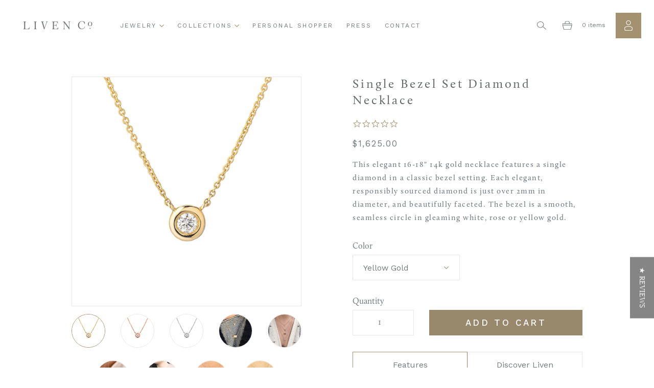

--- FILE ---
content_type: text/html; charset=utf-8
request_url: https://www.livenco.com/products/single-bezel-set-diamond-necklace
body_size: 20987
content:
<!doctype html>
<!--[if lt IE 7]><html class="no-js ie6 oldie" lang="en"><![endif]-->
<!--[if IE 7]><html class="no-js ie7 oldie" lang="en"><![endif]-->
<!--[if IE 8]><html class="no-js ie8 oldie" lang="en"><![endif]-->
<!--[if gt IE 8]><!--><html class="no-js" lang="en"><!--<![endif]-->
<head>
<!-- Global site tag (gtag.js) - Google Analytics -->
<script async src="https://www.googletagmanager.com/gtag/js?id=G-MYKJM70VBS"></script>
<script>
  window.dataLayer = window.dataLayer || [];
  function gtag(){dataLayer.push(arguments);}
  gtag('js', new Date());

  gtag('config', 'G-MYKJM70VBS');
</script>
  
  <link rel="shortcut icon" href="//www.livenco.com/cdn/shop/t/22/assets/favicon.ico?v=128237031250239062621570039237" />
  

  <meta charset="utf-8" />
  <!--[if IE]><meta http-equiv='X-UA-Compatible' content='IE=edge,chrome=1' /><![endif]-->

  <title>
  Single Bezel Set Diamond Necklace | Solitaire Necklace | Liven Jewelry &ndash; Liven Company
  </title>

  
  <meta name="description" content="Each diamond has a story to tell - add this beautifully simple Liven classic necklace to your jewelry collection today." />
  

  <meta name="viewport" content="width=device-width, initial-scale=1.0" />

  <link rel="canonical" href="https://www.livenco.com/products/single-bezel-set-diamond-necklace" />

  


  <meta property="og:type" content="product" />
  <meta property="og:title" content="Single Bezel Set Diamond Necklace" />
  
  <meta property="og:image" content="http://www.livenco.com/cdn/shop/products/N0100096N1-Y_grande.jpg?v=1667428486" />
  <meta property="og:image:secure_url" content="https://www.livenco.com/cdn/shop/products/N0100096N1-Y_grande.jpg?v=1667428486" />
  
  <meta property="og:image" content="http://www.livenco.com/cdn/shop/products/N0100096N1-R_grande.jpg?v=1667428486" />
  <meta property="og:image:secure_url" content="https://www.livenco.com/cdn/shop/products/N0100096N1-R_grande.jpg?v=1667428486" />
  
  <meta property="og:image" content="http://www.livenco.com/cdn/shop/products/N0100096N1-W_grande.jpg?v=1667428486" />
  <meta property="og:image:secure_url" content="https://www.livenco.com/cdn/shop/products/N0100096N1-W_grande.jpg?v=1667428486" />
  
  <meta property="og:image" content="http://www.livenco.com/cdn/shop/products/IMG_0228_grande.JPG?v=1667428486" />
  <meta property="og:image:secure_url" content="https://www.livenco.com/cdn/shop/products/IMG_0228_grande.JPG?v=1667428486" />
  
  <meta property="og:image" content="http://www.livenco.com/cdn/shop/products/IMG_3634_f8d7c5f0-1118-4d75-9032-380210ab4eb5_grande.JPG?v=1667428486" />
  <meta property="og:image:secure_url" content="https://www.livenco.com/cdn/shop/products/IMG_3634_f8d7c5f0-1118-4d75-9032-380210ab4eb5_grande.JPG?v=1667428486" />
  
  <meta property="og:image" content="http://www.livenco.com/cdn/shop/products/IMG_5308_fb8d36bd-9cb1-4f73-a249-7422cf54bfb3_grande.JPG?v=1667428486" />
  <meta property="og:image:secure_url" content="https://www.livenco.com/cdn/shop/products/IMG_5308_fb8d36bd-9cb1-4f73-a249-7422cf54bfb3_grande.JPG?v=1667428486" />
  
  <meta property="og:image" content="http://www.livenco.com/cdn/shop/products/IMG_7216_grande.JPG?v=1667428486" />
  <meta property="og:image:secure_url" content="https://www.livenco.com/cdn/shop/products/IMG_7216_grande.JPG?v=1667428486" />
  
  <meta property="og:image" content="http://www.livenco.com/cdn/shop/products/IMG_9047_8e3c3771-b2b8-4b0c-b605-1cb6a35f8899_grande.JPG?v=1667428486" />
  <meta property="og:image:secure_url" content="https://www.livenco.com/cdn/shop/products/IMG_9047_8e3c3771-b2b8-4b0c-b605-1cb6a35f8899_grande.JPG?v=1667428486" />
  
  <meta property="og:image" content="http://www.livenco.com/cdn/shop/products/IMG_3754_33027774-b179-4f32-a3b0-cd86ba7e6537_grande.jpg?v=1667428486" />
  <meta property="og:image:secure_url" content="https://www.livenco.com/cdn/shop/products/IMG_3754_33027774-b179-4f32-a3b0-cd86ba7e6537_grande.jpg?v=1667428486" />
  
  <meta property="og:price:amount" content="1,625.00" />
  <meta property="og:price:currency" content="USD" />



<meta property="og:description" content="Each diamond has a story to tell - add this beautifully simple Liven classic necklace to your jewelry collection today." />

<meta property="og:url" content="https://www.livenco.com/products/single-bezel-set-diamond-necklace" />
<meta property="og:site_name" content="Liven Company" />
  




  <meta name="twitter:card" content="product">
  <meta name="twitter:title" content="Single Bezel Set Diamond Necklace">
  <meta name="twitter:description" content="This elegant 16-18&quot; 14k gold necklace features a single diamond in a classic bezel setting. Each elegant, responsibly sourced diamond is just over 2mm in diameter, and beautifully faceted. The bezel is a smooth, seamless circle in gleaming white, rose or yellow gold.">
  <meta name="twitter:image" content="https://www.livenco.com/cdn/shop/products/N0100096N1-Y_medium.jpg?v=1667428486">
  <meta name="twitter:image:width" content="240">
  <meta name="twitter:image:height" content="240">
  <meta name="twitter:label1" content="Price">
  <meta name="twitter:data1" content="$1,625.00">
  
  <meta name="twitter:label2" content="Brand">
  <meta name="twitter:data2" content="Liven Company">
  

  <script>
  Theme = {}
  Theme.version = "0.0.1";
  Theme.moneyFormat = "${{amount}}";
  Theme.moneyFormatCurrency = "${{amount}}";
  Theme.shippingCalculator = true;
  Theme.shippingCalcErrorMessage = "Error: zip / postal code {# error_message #}";
  Theme.shippingCalcMultiRates = "There are {# number_of_rates #} shipping rates available for {# address #}, starting at {# rate #}.";
  Theme.shippingCalcOneRate = "There is one shipping rate available for {# address #}.";
  Theme.shippingCalcNoRates = "We do not ship to this destination.";
  Theme.shippingCalcRateValues = "{# rate_title #} at {# rate #}";
  Theme.addedToCart = "Added to cart";
  Theme.pleaseWait = "Please wait";
  Theme.userLoggedIn = false;
  Theme.userAddress = '';
  Theme.errorGeneral = "We were unable to add this product to your cart. Please try again later. Contact us if you continue to have issues.";
  Theme.errorStock = "Unfortunately, we only have {{ stock }} in stock.";

  Theme.cartItemsOne = "item";
  Theme.cartItemsOther = "items";

  Theme.addToCart = "Add to cart";
  Theme.soldOut = "Sold out";
  Theme.unavailable = "Unavailable";
  Theme.insta_a_t = "1005833459.e43c68e.85124c4e452a42dd95c6164909425b80";
</script>


  <link href="//www.livenco.com/cdn/shop/t/22/assets/theme.scss.css?v=127596249992972453951767825405" rel="stylesheet" type="text/css" media="all" />

  <!-- 
  <link rel="stylesheet" type="text/css" href="//fonts.googleapis.com/css?family=Cabin:300,400,700">
  
   -->

  
  <link href="https://fonts.googleapis.com/css?family=Work+Sans:400,500" rel="stylesheet">

  <script src="//www.livenco.com/cdn/shop/t/22/assets/html5shiv.js?v=107268875627107148941570039239" type="text/javascript"></script>

  <script>window.performance && window.performance.mark && window.performance.mark('shopify.content_for_header.start');</script><meta name="google-site-verification" content="seh2_m1KHq7Rk6KaiGE-jFnd0O7gvM-1flRwzeYt7Fw">
<meta id="shopify-digital-wallet" name="shopify-digital-wallet" content="/3835013/digital_wallets/dialog">
<meta name="shopify-checkout-api-token" content="5cd19645e75b7a0d18db1b9cb5a573b7">
<meta id="in-context-paypal-metadata" data-shop-id="3835013" data-venmo-supported="false" data-environment="production" data-locale="en_US" data-paypal-v4="true" data-currency="USD">
<link rel="alternate" type="application/json+oembed" href="https://www.livenco.com/products/single-bezel-set-diamond-necklace.oembed">
<script async="async" src="/checkouts/internal/preloads.js?locale=en-US"></script>
<link rel="preconnect" href="https://shop.app" crossorigin="anonymous">
<script async="async" src="https://shop.app/checkouts/internal/preloads.js?locale=en-US&shop_id=3835013" crossorigin="anonymous"></script>
<script id="apple-pay-shop-capabilities" type="application/json">{"shopId":3835013,"countryCode":"US","currencyCode":"USD","merchantCapabilities":["supports3DS"],"merchantId":"gid:\/\/shopify\/Shop\/3835013","merchantName":"Liven Company","requiredBillingContactFields":["postalAddress","email","phone"],"requiredShippingContactFields":["postalAddress","email","phone"],"shippingType":"shipping","supportedNetworks":["visa","masterCard","amex","discover","elo","jcb"],"total":{"type":"pending","label":"Liven Company","amount":"1.00"},"shopifyPaymentsEnabled":true,"supportsSubscriptions":true}</script>
<script id="shopify-features" type="application/json">{"accessToken":"5cd19645e75b7a0d18db1b9cb5a573b7","betas":["rich-media-storefront-analytics"],"domain":"www.livenco.com","predictiveSearch":true,"shopId":3835013,"locale":"en"}</script>
<script>var Shopify = Shopify || {};
Shopify.shop = "liven-co.myshopify.com";
Shopify.locale = "en";
Shopify.currency = {"active":"USD","rate":"1.0"};
Shopify.country = "US";
Shopify.theme = {"name":"Liven Co. | Syrge Inc.","id":77353582729,"schema_name":null,"schema_version":null,"theme_store_id":null,"role":"main"};
Shopify.theme.handle = "null";
Shopify.theme.style = {"id":null,"handle":null};
Shopify.cdnHost = "www.livenco.com/cdn";
Shopify.routes = Shopify.routes || {};
Shopify.routes.root = "/";</script>
<script type="module">!function(o){(o.Shopify=o.Shopify||{}).modules=!0}(window);</script>
<script>!function(o){function n(){var o=[];function n(){o.push(Array.prototype.slice.apply(arguments))}return n.q=o,n}var t=o.Shopify=o.Shopify||{};t.loadFeatures=n(),t.autoloadFeatures=n()}(window);</script>
<script>
  window.ShopifyPay = window.ShopifyPay || {};
  window.ShopifyPay.apiHost = "shop.app\/pay";
  window.ShopifyPay.redirectState = null;
</script>
<script id="shop-js-analytics" type="application/json">{"pageType":"product"}</script>
<script defer="defer" async type="module" src="//www.livenco.com/cdn/shopifycloud/shop-js/modules/v2/client.init-shop-cart-sync_C5BV16lS.en.esm.js"></script>
<script defer="defer" async type="module" src="//www.livenco.com/cdn/shopifycloud/shop-js/modules/v2/chunk.common_CygWptCX.esm.js"></script>
<script type="module">
  await import("//www.livenco.com/cdn/shopifycloud/shop-js/modules/v2/client.init-shop-cart-sync_C5BV16lS.en.esm.js");
await import("//www.livenco.com/cdn/shopifycloud/shop-js/modules/v2/chunk.common_CygWptCX.esm.js");

  window.Shopify.SignInWithShop?.initShopCartSync?.({"fedCMEnabled":true,"windoidEnabled":true});

</script>
<script>
  window.Shopify = window.Shopify || {};
  if (!window.Shopify.featureAssets) window.Shopify.featureAssets = {};
  window.Shopify.featureAssets['shop-js'] = {"shop-cart-sync":["modules/v2/client.shop-cart-sync_ZFArdW7E.en.esm.js","modules/v2/chunk.common_CygWptCX.esm.js"],"init-fed-cm":["modules/v2/client.init-fed-cm_CmiC4vf6.en.esm.js","modules/v2/chunk.common_CygWptCX.esm.js"],"shop-button":["modules/v2/client.shop-button_tlx5R9nI.en.esm.js","modules/v2/chunk.common_CygWptCX.esm.js"],"shop-cash-offers":["modules/v2/client.shop-cash-offers_DOA2yAJr.en.esm.js","modules/v2/chunk.common_CygWptCX.esm.js","modules/v2/chunk.modal_D71HUcav.esm.js"],"init-windoid":["modules/v2/client.init-windoid_sURxWdc1.en.esm.js","modules/v2/chunk.common_CygWptCX.esm.js"],"shop-toast-manager":["modules/v2/client.shop-toast-manager_ClPi3nE9.en.esm.js","modules/v2/chunk.common_CygWptCX.esm.js"],"init-shop-email-lookup-coordinator":["modules/v2/client.init-shop-email-lookup-coordinator_B8hsDcYM.en.esm.js","modules/v2/chunk.common_CygWptCX.esm.js"],"init-shop-cart-sync":["modules/v2/client.init-shop-cart-sync_C5BV16lS.en.esm.js","modules/v2/chunk.common_CygWptCX.esm.js"],"avatar":["modules/v2/client.avatar_BTnouDA3.en.esm.js"],"pay-button":["modules/v2/client.pay-button_FdsNuTd3.en.esm.js","modules/v2/chunk.common_CygWptCX.esm.js"],"init-customer-accounts":["modules/v2/client.init-customer-accounts_DxDtT_ad.en.esm.js","modules/v2/client.shop-login-button_C5VAVYt1.en.esm.js","modules/v2/chunk.common_CygWptCX.esm.js","modules/v2/chunk.modal_D71HUcav.esm.js"],"init-shop-for-new-customer-accounts":["modules/v2/client.init-shop-for-new-customer-accounts_ChsxoAhi.en.esm.js","modules/v2/client.shop-login-button_C5VAVYt1.en.esm.js","modules/v2/chunk.common_CygWptCX.esm.js","modules/v2/chunk.modal_D71HUcav.esm.js"],"shop-login-button":["modules/v2/client.shop-login-button_C5VAVYt1.en.esm.js","modules/v2/chunk.common_CygWptCX.esm.js","modules/v2/chunk.modal_D71HUcav.esm.js"],"init-customer-accounts-sign-up":["modules/v2/client.init-customer-accounts-sign-up_CPSyQ0Tj.en.esm.js","modules/v2/client.shop-login-button_C5VAVYt1.en.esm.js","modules/v2/chunk.common_CygWptCX.esm.js","modules/v2/chunk.modal_D71HUcav.esm.js"],"shop-follow-button":["modules/v2/client.shop-follow-button_Cva4Ekp9.en.esm.js","modules/v2/chunk.common_CygWptCX.esm.js","modules/v2/chunk.modal_D71HUcav.esm.js"],"checkout-modal":["modules/v2/client.checkout-modal_BPM8l0SH.en.esm.js","modules/v2/chunk.common_CygWptCX.esm.js","modules/v2/chunk.modal_D71HUcav.esm.js"],"lead-capture":["modules/v2/client.lead-capture_Bi8yE_yS.en.esm.js","modules/v2/chunk.common_CygWptCX.esm.js","modules/v2/chunk.modal_D71HUcav.esm.js"],"shop-login":["modules/v2/client.shop-login_D6lNrXab.en.esm.js","modules/v2/chunk.common_CygWptCX.esm.js","modules/v2/chunk.modal_D71HUcav.esm.js"],"payment-terms":["modules/v2/client.payment-terms_CZxnsJam.en.esm.js","modules/v2/chunk.common_CygWptCX.esm.js","modules/v2/chunk.modal_D71HUcav.esm.js"]};
</script>
<script>(function() {
  var isLoaded = false;
  function asyncLoad() {
    if (isLoaded) return;
    isLoaded = true;
    var urls = ["https:\/\/chimpstatic.com\/mcjs-connected\/js\/users\/26e79288632b5767905d38333\/0c8e32abfacab2e7dc5adffc8.js?shop=liven-co.myshopify.com","https:\/\/cdn.hextom.com\/js\/freeshippingbar.js?shop=liven-co.myshopify.com","https:\/\/cdn.nfcube.com\/instafeed-f3d9aa4fd5c8663820580ed57102e490.js?shop=liven-co.myshopify.com"];
    for (var i = 0; i < urls.length; i++) {
      var s = document.createElement('script');
      s.type = 'text/javascript';
      s.async = true;
      s.src = urls[i];
      var x = document.getElementsByTagName('script')[0];
      x.parentNode.insertBefore(s, x);
    }
  };
  if(window.attachEvent) {
    window.attachEvent('onload', asyncLoad);
  } else {
    window.addEventListener('load', asyncLoad, false);
  }
})();</script>
<script id="__st">var __st={"a":3835013,"offset":-28800,"reqid":"df9d27c4-8b3c-418d-9acb-84dd55b8f336-1768719258","pageurl":"www.livenco.com\/products\/single-bezel-set-diamond-necklace","u":"b2446af65347","p":"product","rtyp":"product","rid":1751786564};</script>
<script>window.ShopifyPaypalV4VisibilityTracking = true;</script>
<script id="captcha-bootstrap">!function(){'use strict';const t='contact',e='account',n='new_comment',o=[[t,t],['blogs',n],['comments',n],[t,'customer']],c=[[e,'customer_login'],[e,'guest_login'],[e,'recover_customer_password'],[e,'create_customer']],r=t=>t.map((([t,e])=>`form[action*='/${t}']:not([data-nocaptcha='true']) input[name='form_type'][value='${e}']`)).join(','),a=t=>()=>t?[...document.querySelectorAll(t)].map((t=>t.form)):[];function s(){const t=[...o],e=r(t);return a(e)}const i='password',u='form_key',d=['recaptcha-v3-token','g-recaptcha-response','h-captcha-response',i],f=()=>{try{return window.sessionStorage}catch{return}},m='__shopify_v',_=t=>t.elements[u];function p(t,e,n=!1){try{const o=window.sessionStorage,c=JSON.parse(o.getItem(e)),{data:r}=function(t){const{data:e,action:n}=t;return t[m]||n?{data:e,action:n}:{data:t,action:n}}(c);for(const[e,n]of Object.entries(r))t.elements[e]&&(t.elements[e].value=n);n&&o.removeItem(e)}catch(o){console.error('form repopulation failed',{error:o})}}const l='form_type',E='cptcha';function T(t){t.dataset[E]=!0}const w=window,h=w.document,L='Shopify',v='ce_forms',y='captcha';let A=!1;((t,e)=>{const n=(g='f06e6c50-85a8-45c8-87d0-21a2b65856fe',I='https://cdn.shopify.com/shopifycloud/storefront-forms-hcaptcha/ce_storefront_forms_captcha_hcaptcha.v1.5.2.iife.js',D={infoText:'Protected by hCaptcha',privacyText:'Privacy',termsText:'Terms'},(t,e,n)=>{const o=w[L][v],c=o.bindForm;if(c)return c(t,g,e,D).then(n);var r;o.q.push([[t,g,e,D],n]),r=I,A||(h.body.append(Object.assign(h.createElement('script'),{id:'captcha-provider',async:!0,src:r})),A=!0)});var g,I,D;w[L]=w[L]||{},w[L][v]=w[L][v]||{},w[L][v].q=[],w[L][y]=w[L][y]||{},w[L][y].protect=function(t,e){n(t,void 0,e),T(t)},Object.freeze(w[L][y]),function(t,e,n,w,h,L){const[v,y,A,g]=function(t,e,n){const i=e?o:[],u=t?c:[],d=[...i,...u],f=r(d),m=r(i),_=r(d.filter((([t,e])=>n.includes(e))));return[a(f),a(m),a(_),s()]}(w,h,L),I=t=>{const e=t.target;return e instanceof HTMLFormElement?e:e&&e.form},D=t=>v().includes(t);t.addEventListener('submit',(t=>{const e=I(t);if(!e)return;const n=D(e)&&!e.dataset.hcaptchaBound&&!e.dataset.recaptchaBound,o=_(e),c=g().includes(e)&&(!o||!o.value);(n||c)&&t.preventDefault(),c&&!n&&(function(t){try{if(!f())return;!function(t){const e=f();if(!e)return;const n=_(t);if(!n)return;const o=n.value;o&&e.removeItem(o)}(t);const e=Array.from(Array(32),(()=>Math.random().toString(36)[2])).join('');!function(t,e){_(t)||t.append(Object.assign(document.createElement('input'),{type:'hidden',name:u})),t.elements[u].value=e}(t,e),function(t,e){const n=f();if(!n)return;const o=[...t.querySelectorAll(`input[type='${i}']`)].map((({name:t})=>t)),c=[...d,...o],r={};for(const[a,s]of new FormData(t).entries())c.includes(a)||(r[a]=s);n.setItem(e,JSON.stringify({[m]:1,action:t.action,data:r}))}(t,e)}catch(e){console.error('failed to persist form',e)}}(e),e.submit())}));const S=(t,e)=>{t&&!t.dataset[E]&&(n(t,e.some((e=>e===t))),T(t))};for(const o of['focusin','change'])t.addEventListener(o,(t=>{const e=I(t);D(e)&&S(e,y())}));const B=e.get('form_key'),M=e.get(l),P=B&&M;t.addEventListener('DOMContentLoaded',(()=>{const t=y();if(P)for(const e of t)e.elements[l].value===M&&p(e,B);[...new Set([...A(),...v().filter((t=>'true'===t.dataset.shopifyCaptcha))])].forEach((e=>S(e,t)))}))}(h,new URLSearchParams(w.location.search),n,t,e,['guest_login'])})(!0,!0)}();</script>
<script integrity="sha256-4kQ18oKyAcykRKYeNunJcIwy7WH5gtpwJnB7kiuLZ1E=" data-source-attribution="shopify.loadfeatures" defer="defer" src="//www.livenco.com/cdn/shopifycloud/storefront/assets/storefront/load_feature-a0a9edcb.js" crossorigin="anonymous"></script>
<script crossorigin="anonymous" defer="defer" src="//www.livenco.com/cdn/shopifycloud/storefront/assets/shopify_pay/storefront-65b4c6d7.js?v=20250812"></script>
<script data-source-attribution="shopify.dynamic_checkout.dynamic.init">var Shopify=Shopify||{};Shopify.PaymentButton=Shopify.PaymentButton||{isStorefrontPortableWallets:!0,init:function(){window.Shopify.PaymentButton.init=function(){};var t=document.createElement("script");t.src="https://www.livenco.com/cdn/shopifycloud/portable-wallets/latest/portable-wallets.en.js",t.type="module",document.head.appendChild(t)}};
</script>
<script data-source-attribution="shopify.dynamic_checkout.buyer_consent">
  function portableWalletsHideBuyerConsent(e){var t=document.getElementById("shopify-buyer-consent"),n=document.getElementById("shopify-subscription-policy-button");t&&n&&(t.classList.add("hidden"),t.setAttribute("aria-hidden","true"),n.removeEventListener("click",e))}function portableWalletsShowBuyerConsent(e){var t=document.getElementById("shopify-buyer-consent"),n=document.getElementById("shopify-subscription-policy-button");t&&n&&(t.classList.remove("hidden"),t.removeAttribute("aria-hidden"),n.addEventListener("click",e))}window.Shopify?.PaymentButton&&(window.Shopify.PaymentButton.hideBuyerConsent=portableWalletsHideBuyerConsent,window.Shopify.PaymentButton.showBuyerConsent=portableWalletsShowBuyerConsent);
</script>
<script data-source-attribution="shopify.dynamic_checkout.cart.bootstrap">document.addEventListener("DOMContentLoaded",(function(){function t(){return document.querySelector("shopify-accelerated-checkout-cart, shopify-accelerated-checkout")}if(t())Shopify.PaymentButton.init();else{new MutationObserver((function(e,n){t()&&(Shopify.PaymentButton.init(),n.disconnect())})).observe(document.body,{childList:!0,subtree:!0})}}));
</script>
<link id="shopify-accelerated-checkout-styles" rel="stylesheet" media="screen" href="https://www.livenco.com/cdn/shopifycloud/portable-wallets/latest/accelerated-checkout-backwards-compat.css" crossorigin="anonymous">
<style id="shopify-accelerated-checkout-cart">
        #shopify-buyer-consent {
  margin-top: 1em;
  display: inline-block;
  width: 100%;
}

#shopify-buyer-consent.hidden {
  display: none;
}

#shopify-subscription-policy-button {
  background: none;
  border: none;
  padding: 0;
  text-decoration: underline;
  font-size: inherit;
  cursor: pointer;
}

#shopify-subscription-policy-button::before {
  box-shadow: none;
}

      </style>

<script>window.performance && window.performance.mark && window.performance.mark('shopify.content_for_header.end');</script>

  <script src="//ajax.googleapis.com/ajax/libs/jquery/1.11.1/jquery.min.js" type="text/javascript"></script>
  <!-- <script src="//www.livenco.com/cdn/shop/t/22/assets/jquery-migrate-1.2.0.min.js?v=151440869064874006631570039243" type="text/javascript"></script> -->

  <script src="//www.livenco.com/cdn/shopifycloud/storefront/assets/themes_support/option_selection-b017cd28.js" type="text/javascript"></script>
  <script src="//www.livenco.com/cdn/shopifycloud/storefront/assets/themes_support/api.jquery-7ab1a3a4.js" type="text/javascript"></script>

  
  <script src="//www.livenco.com/cdn/shop/t/22/assets/scripts.js?v=25835476084732618481605299559" type="text/javascript"></script>
  <!-- Yopto Code -->
  <script type="text/javascript">
    (function e(){var e=document.createElement("script");e.type="text/javascript",e.async=true,e.src="//staticw2.yotpo.com/LVzgQUetgmx20KE5PuFTIBQ41gwgWYYRrPm9tdLu/widget.js";var t=document.getElementsByTagName("script")[0];t.parentNode.insertBefore(e,t)})();
  </script>
  <!-- Google Tag Manager -->
  <script>(function(w,d,s,l,i){w[l]=w[l]||[];w[l].push({'gtm.start':
        new Date().getTime(),event:'gtm.js'});var f=d.getElementsByTagName(s)[0],
      j=d.createElement(s),dl=l!='dataLayer'?'&l='+l:'';j.async=true;j.src=
      'https://www.googletagmanager.com/gtm.js?id='+i+dl;f.parentNode.insertBefore(j,f);
    })(window,document,'script','dataLayer','GTM-WFWRD6N');</script>
  <!-- End Google Tag Manager -->
  <!-- Heap Analytics Code -->
  <script type="text/javascript">
    window.heap=window.heap||[],heap.load=function(e,t){window.heap.appid=e,window.heap.config=t=t||{};var r=t.forceSSL||"https:"===document.location.protocol,a=document.createElement("script");a.type="text/javascript",a.async=!0,a.src=(r?"https:":"http:")+"//cdn.heapanalytics.com/js/heap-"+e+".js";var n=document.getElementsByTagName("script")[0];n.parentNode.insertBefore(a,n);for(var o=function(e){return function(){heap.push([e].concat(Array.prototype.slice.call(arguments,0)))}},p=["addEventProperties","addUserProperties","clearEventProperties","identify","removeEventProperty","setEventProperties","track","unsetEventProperty"],c=0;c<p.length;c++)heap[p[c]]=o(p[c])};
    heap.load("3648856128");
    heap.identify('');
    heap.addUserProperties({'Name': '','email': '','CustomerID':'','TotalSpent':''});
  </script>
<!-- BEGIN app block: shopify://apps/instafeed/blocks/head-block/c447db20-095d-4a10-9725-b5977662c9d5 --><link rel="preconnect" href="https://cdn.nfcube.com/">
<link rel="preconnect" href="https://scontent.cdninstagram.com/">


  <script>
    document.addEventListener('DOMContentLoaded', function () {
      let instafeedScript = document.createElement('script');

      
        instafeedScript.src = 'https://cdn.nfcube.com/instafeed-f3d9aa4fd5c8663820580ed57102e490.js';
      

      document.body.appendChild(instafeedScript);
    });
  </script>





<!-- END app block --><link href="https://monorail-edge.shopifysvc.com" rel="dns-prefetch">
<script>(function(){if ("sendBeacon" in navigator && "performance" in window) {try {var session_token_from_headers = performance.getEntriesByType('navigation')[0].serverTiming.find(x => x.name == '_s').description;} catch {var session_token_from_headers = undefined;}var session_cookie_matches = document.cookie.match(/_shopify_s=([^;]*)/);var session_token_from_cookie = session_cookie_matches && session_cookie_matches.length === 2 ? session_cookie_matches[1] : "";var session_token = session_token_from_headers || session_token_from_cookie || "";function handle_abandonment_event(e) {var entries = performance.getEntries().filter(function(entry) {return /monorail-edge.shopifysvc.com/.test(entry.name);});if (!window.abandonment_tracked && entries.length === 0) {window.abandonment_tracked = true;var currentMs = Date.now();var navigation_start = performance.timing.navigationStart;var payload = {shop_id: 3835013,url: window.location.href,navigation_start,duration: currentMs - navigation_start,session_token,page_type: "product"};window.navigator.sendBeacon("https://monorail-edge.shopifysvc.com/v1/produce", JSON.stringify({schema_id: "online_store_buyer_site_abandonment/1.1",payload: payload,metadata: {event_created_at_ms: currentMs,event_sent_at_ms: currentMs}}));}}window.addEventListener('pagehide', handle_abandonment_event);}}());</script>
<script id="web-pixels-manager-setup">(function e(e,d,r,n,o){if(void 0===o&&(o={}),!Boolean(null===(a=null===(i=window.Shopify)||void 0===i?void 0:i.analytics)||void 0===a?void 0:a.replayQueue)){var i,a;window.Shopify=window.Shopify||{};var t=window.Shopify;t.analytics=t.analytics||{};var s=t.analytics;s.replayQueue=[],s.publish=function(e,d,r){return s.replayQueue.push([e,d,r]),!0};try{self.performance.mark("wpm:start")}catch(e){}var l=function(){var e={modern:/Edge?\/(1{2}[4-9]|1[2-9]\d|[2-9]\d{2}|\d{4,})\.\d+(\.\d+|)|Firefox\/(1{2}[4-9]|1[2-9]\d|[2-9]\d{2}|\d{4,})\.\d+(\.\d+|)|Chrom(ium|e)\/(9{2}|\d{3,})\.\d+(\.\d+|)|(Maci|X1{2}).+ Version\/(15\.\d+|(1[6-9]|[2-9]\d|\d{3,})\.\d+)([,.]\d+|)( \(\w+\)|)( Mobile\/\w+|) Safari\/|Chrome.+OPR\/(9{2}|\d{3,})\.\d+\.\d+|(CPU[ +]OS|iPhone[ +]OS|CPU[ +]iPhone|CPU IPhone OS|CPU iPad OS)[ +]+(15[._]\d+|(1[6-9]|[2-9]\d|\d{3,})[._]\d+)([._]\d+|)|Android:?[ /-](13[3-9]|1[4-9]\d|[2-9]\d{2}|\d{4,})(\.\d+|)(\.\d+|)|Android.+Firefox\/(13[5-9]|1[4-9]\d|[2-9]\d{2}|\d{4,})\.\d+(\.\d+|)|Android.+Chrom(ium|e)\/(13[3-9]|1[4-9]\d|[2-9]\d{2}|\d{4,})\.\d+(\.\d+|)|SamsungBrowser\/([2-9]\d|\d{3,})\.\d+/,legacy:/Edge?\/(1[6-9]|[2-9]\d|\d{3,})\.\d+(\.\d+|)|Firefox\/(5[4-9]|[6-9]\d|\d{3,})\.\d+(\.\d+|)|Chrom(ium|e)\/(5[1-9]|[6-9]\d|\d{3,})\.\d+(\.\d+|)([\d.]+$|.*Safari\/(?![\d.]+ Edge\/[\d.]+$))|(Maci|X1{2}).+ Version\/(10\.\d+|(1[1-9]|[2-9]\d|\d{3,})\.\d+)([,.]\d+|)( \(\w+\)|)( Mobile\/\w+|) Safari\/|Chrome.+OPR\/(3[89]|[4-9]\d|\d{3,})\.\d+\.\d+|(CPU[ +]OS|iPhone[ +]OS|CPU[ +]iPhone|CPU IPhone OS|CPU iPad OS)[ +]+(10[._]\d+|(1[1-9]|[2-9]\d|\d{3,})[._]\d+)([._]\d+|)|Android:?[ /-](13[3-9]|1[4-9]\d|[2-9]\d{2}|\d{4,})(\.\d+|)(\.\d+|)|Mobile Safari.+OPR\/([89]\d|\d{3,})\.\d+\.\d+|Android.+Firefox\/(13[5-9]|1[4-9]\d|[2-9]\d{2}|\d{4,})\.\d+(\.\d+|)|Android.+Chrom(ium|e)\/(13[3-9]|1[4-9]\d|[2-9]\d{2}|\d{4,})\.\d+(\.\d+|)|Android.+(UC? ?Browser|UCWEB|U3)[ /]?(15\.([5-9]|\d{2,})|(1[6-9]|[2-9]\d|\d{3,})\.\d+)\.\d+|SamsungBrowser\/(5\.\d+|([6-9]|\d{2,})\.\d+)|Android.+MQ{2}Browser\/(14(\.(9|\d{2,})|)|(1[5-9]|[2-9]\d|\d{3,})(\.\d+|))(\.\d+|)|K[Aa][Ii]OS\/(3\.\d+|([4-9]|\d{2,})\.\d+)(\.\d+|)/},d=e.modern,r=e.legacy,n=navigator.userAgent;return n.match(d)?"modern":n.match(r)?"legacy":"unknown"}(),u="modern"===l?"modern":"legacy",c=(null!=n?n:{modern:"",legacy:""})[u],f=function(e){return[e.baseUrl,"/wpm","/b",e.hashVersion,"modern"===e.buildTarget?"m":"l",".js"].join("")}({baseUrl:d,hashVersion:r,buildTarget:u}),m=function(e){var d=e.version,r=e.bundleTarget,n=e.surface,o=e.pageUrl,i=e.monorailEndpoint;return{emit:function(e){var a=e.status,t=e.errorMsg,s=(new Date).getTime(),l=JSON.stringify({metadata:{event_sent_at_ms:s},events:[{schema_id:"web_pixels_manager_load/3.1",payload:{version:d,bundle_target:r,page_url:o,status:a,surface:n,error_msg:t},metadata:{event_created_at_ms:s}}]});if(!i)return console&&console.warn&&console.warn("[Web Pixels Manager] No Monorail endpoint provided, skipping logging."),!1;try{return self.navigator.sendBeacon.bind(self.navigator)(i,l)}catch(e){}var u=new XMLHttpRequest;try{return u.open("POST",i,!0),u.setRequestHeader("Content-Type","text/plain"),u.send(l),!0}catch(e){return console&&console.warn&&console.warn("[Web Pixels Manager] Got an unhandled error while logging to Monorail."),!1}}}}({version:r,bundleTarget:l,surface:e.surface,pageUrl:self.location.href,monorailEndpoint:e.monorailEndpoint});try{o.browserTarget=l,function(e){var d=e.src,r=e.async,n=void 0===r||r,o=e.onload,i=e.onerror,a=e.sri,t=e.scriptDataAttributes,s=void 0===t?{}:t,l=document.createElement("script"),u=document.querySelector("head"),c=document.querySelector("body");if(l.async=n,l.src=d,a&&(l.integrity=a,l.crossOrigin="anonymous"),s)for(var f in s)if(Object.prototype.hasOwnProperty.call(s,f))try{l.dataset[f]=s[f]}catch(e){}if(o&&l.addEventListener("load",o),i&&l.addEventListener("error",i),u)u.appendChild(l);else{if(!c)throw new Error("Did not find a head or body element to append the script");c.appendChild(l)}}({src:f,async:!0,onload:function(){if(!function(){var e,d;return Boolean(null===(d=null===(e=window.Shopify)||void 0===e?void 0:e.analytics)||void 0===d?void 0:d.initialized)}()){var d=window.webPixelsManager.init(e)||void 0;if(d){var r=window.Shopify.analytics;r.replayQueue.forEach((function(e){var r=e[0],n=e[1],o=e[2];d.publishCustomEvent(r,n,o)})),r.replayQueue=[],r.publish=d.publishCustomEvent,r.visitor=d.visitor,r.initialized=!0}}},onerror:function(){return m.emit({status:"failed",errorMsg:"".concat(f," has failed to load")})},sri:function(e){var d=/^sha384-[A-Za-z0-9+/=]+$/;return"string"==typeof e&&d.test(e)}(c)?c:"",scriptDataAttributes:o}),m.emit({status:"loading"})}catch(e){m.emit({status:"failed",errorMsg:(null==e?void 0:e.message)||"Unknown error"})}}})({shopId: 3835013,storefrontBaseUrl: "https://www.livenco.com",extensionsBaseUrl: "https://extensions.shopifycdn.com/cdn/shopifycloud/web-pixels-manager",monorailEndpoint: "https://monorail-edge.shopifysvc.com/unstable/produce_batch",surface: "storefront-renderer",enabledBetaFlags: ["2dca8a86"],webPixelsConfigList: [{"id":"1290567926","configuration":"{\"yotpoStoreId\":\"LVzgQUetgmx20KE5PuFTIBQ41gwgWYYRrPm9tdLu\"}","eventPayloadVersion":"v1","runtimeContext":"STRICT","scriptVersion":"8bb37a256888599d9a3d57f0551d3859","type":"APP","apiClientId":70132,"privacyPurposes":["ANALYTICS","MARKETING","SALE_OF_DATA"],"dataSharingAdjustments":{"protectedCustomerApprovalScopes":["read_customer_address","read_customer_email","read_customer_name","read_customer_personal_data","read_customer_phone"]}},{"id":"566493430","configuration":"{\"config\":\"{\\\"pixel_id\\\":\\\"GT-TWTPTXP\\\",\\\"target_country\\\":\\\"US\\\",\\\"gtag_events\\\":[{\\\"type\\\":\\\"purchase\\\",\\\"action_label\\\":\\\"MC-4ZK9E79SJE\\\"},{\\\"type\\\":\\\"page_view\\\",\\\"action_label\\\":\\\"MC-4ZK9E79SJE\\\"},{\\\"type\\\":\\\"view_item\\\",\\\"action_label\\\":\\\"MC-4ZK9E79SJE\\\"}],\\\"enable_monitoring_mode\\\":false}\"}","eventPayloadVersion":"v1","runtimeContext":"OPEN","scriptVersion":"b2a88bafab3e21179ed38636efcd8a93","type":"APP","apiClientId":1780363,"privacyPurposes":[],"dataSharingAdjustments":{"protectedCustomerApprovalScopes":["read_customer_address","read_customer_email","read_customer_name","read_customer_personal_data","read_customer_phone"]}},{"id":"73433334","configuration":"{\"tagID\":\"2612396946239\"}","eventPayloadVersion":"v1","runtimeContext":"STRICT","scriptVersion":"18031546ee651571ed29edbe71a3550b","type":"APP","apiClientId":3009811,"privacyPurposes":["ANALYTICS","MARKETING","SALE_OF_DATA"],"dataSharingAdjustments":{"protectedCustomerApprovalScopes":["read_customer_address","read_customer_email","read_customer_name","read_customer_personal_data","read_customer_phone"]}},{"id":"66683126","eventPayloadVersion":"v1","runtimeContext":"LAX","scriptVersion":"1","type":"CUSTOM","privacyPurposes":["MARKETING"],"name":"Meta pixel (migrated)"},{"id":"shopify-app-pixel","configuration":"{}","eventPayloadVersion":"v1","runtimeContext":"STRICT","scriptVersion":"0450","apiClientId":"shopify-pixel","type":"APP","privacyPurposes":["ANALYTICS","MARKETING"]},{"id":"shopify-custom-pixel","eventPayloadVersion":"v1","runtimeContext":"LAX","scriptVersion":"0450","apiClientId":"shopify-pixel","type":"CUSTOM","privacyPurposes":["ANALYTICS","MARKETING"]}],isMerchantRequest: false,initData: {"shop":{"name":"Liven Company","paymentSettings":{"currencyCode":"USD"},"myshopifyDomain":"liven-co.myshopify.com","countryCode":"US","storefrontUrl":"https:\/\/www.livenco.com"},"customer":null,"cart":null,"checkout":null,"productVariants":[{"price":{"amount":1625.0,"currencyCode":"USD"},"product":{"title":"Single Bezel Set Diamond Necklace","vendor":"Liven Company","id":"1751786564","untranslatedTitle":"Single Bezel Set Diamond Necklace","url":"\/products\/single-bezel-set-diamond-necklace","type":"Necklaces"},"id":"6186689668","image":{"src":"\/\/www.livenco.com\/cdn\/shop\/products\/N0100096N1-Y.jpg?v=1667428486"},"sku":"N0100096N1-Y-WD-16T","title":"Yellow Gold","untranslatedTitle":"Yellow Gold"},{"price":{"amount":1625.0,"currencyCode":"USD"},"product":{"title":"Single Bezel Set Diamond Necklace","vendor":"Liven Company","id":"1751786564","untranslatedTitle":"Single Bezel Set Diamond Necklace","url":"\/products\/single-bezel-set-diamond-necklace","type":"Necklaces"},"id":"6186689732","image":{"src":"\/\/www.livenco.com\/cdn\/shop\/products\/N0100096N1-W.jpg?v=1667428486"},"sku":"N0100096N1-W-WD-16T","title":"White Gold","untranslatedTitle":"White Gold"},{"price":{"amount":1625.0,"currencyCode":"USD"},"product":{"title":"Single Bezel Set Diamond Necklace","vendor":"Liven Company","id":"1751786564","untranslatedTitle":"Single Bezel Set Diamond Necklace","url":"\/products\/single-bezel-set-diamond-necklace","type":"Necklaces"},"id":"6186689796","image":{"src":"\/\/www.livenco.com\/cdn\/shop\/products\/N0100096N1-R.jpg?v=1667428486"},"sku":"N0100096N1-R-WD-16T","title":"Rose Gold","untranslatedTitle":"Rose Gold"}],"purchasingCompany":null},},"https://www.livenco.com/cdn","fcfee988w5aeb613cpc8e4bc33m6693e112",{"modern":"","legacy":""},{"shopId":"3835013","storefrontBaseUrl":"https:\/\/www.livenco.com","extensionBaseUrl":"https:\/\/extensions.shopifycdn.com\/cdn\/shopifycloud\/web-pixels-manager","surface":"storefront-renderer","enabledBetaFlags":"[\"2dca8a86\"]","isMerchantRequest":"false","hashVersion":"fcfee988w5aeb613cpc8e4bc33m6693e112","publish":"custom","events":"[[\"page_viewed\",{}],[\"product_viewed\",{\"productVariant\":{\"price\":{\"amount\":1625.0,\"currencyCode\":\"USD\"},\"product\":{\"title\":\"Single Bezel Set Diamond Necklace\",\"vendor\":\"Liven Company\",\"id\":\"1751786564\",\"untranslatedTitle\":\"Single Bezel Set Diamond Necklace\",\"url\":\"\/products\/single-bezel-set-diamond-necklace\",\"type\":\"Necklaces\"},\"id\":\"6186689668\",\"image\":{\"src\":\"\/\/www.livenco.com\/cdn\/shop\/products\/N0100096N1-Y.jpg?v=1667428486\"},\"sku\":\"N0100096N1-Y-WD-16T\",\"title\":\"Yellow Gold\",\"untranslatedTitle\":\"Yellow Gold\"}}]]"});</script><script>
  window.ShopifyAnalytics = window.ShopifyAnalytics || {};
  window.ShopifyAnalytics.meta = window.ShopifyAnalytics.meta || {};
  window.ShopifyAnalytics.meta.currency = 'USD';
  var meta = {"product":{"id":1751786564,"gid":"gid:\/\/shopify\/Product\/1751786564","vendor":"Liven Company","type":"Necklaces","handle":"single-bezel-set-diamond-necklace","variants":[{"id":6186689668,"price":162500,"name":"Single Bezel Set Diamond Necklace - Yellow Gold","public_title":"Yellow Gold","sku":"N0100096N1-Y-WD-16T"},{"id":6186689732,"price":162500,"name":"Single Bezel Set Diamond Necklace - White Gold","public_title":"White Gold","sku":"N0100096N1-W-WD-16T"},{"id":6186689796,"price":162500,"name":"Single Bezel Set Diamond Necklace - Rose Gold","public_title":"Rose Gold","sku":"N0100096N1-R-WD-16T"}],"remote":false},"page":{"pageType":"product","resourceType":"product","resourceId":1751786564,"requestId":"df9d27c4-8b3c-418d-9acb-84dd55b8f336-1768719258"}};
  for (var attr in meta) {
    window.ShopifyAnalytics.meta[attr] = meta[attr];
  }
</script>
<script class="analytics">
  (function () {
    var customDocumentWrite = function(content) {
      var jquery = null;

      if (window.jQuery) {
        jquery = window.jQuery;
      } else if (window.Checkout && window.Checkout.$) {
        jquery = window.Checkout.$;
      }

      if (jquery) {
        jquery('body').append(content);
      }
    };

    var hasLoggedConversion = function(token) {
      if (token) {
        return document.cookie.indexOf('loggedConversion=' + token) !== -1;
      }
      return false;
    }

    var setCookieIfConversion = function(token) {
      if (token) {
        var twoMonthsFromNow = new Date(Date.now());
        twoMonthsFromNow.setMonth(twoMonthsFromNow.getMonth() + 2);

        document.cookie = 'loggedConversion=' + token + '; expires=' + twoMonthsFromNow;
      }
    }

    var trekkie = window.ShopifyAnalytics.lib = window.trekkie = window.trekkie || [];
    if (trekkie.integrations) {
      return;
    }
    trekkie.methods = [
      'identify',
      'page',
      'ready',
      'track',
      'trackForm',
      'trackLink'
    ];
    trekkie.factory = function(method) {
      return function() {
        var args = Array.prototype.slice.call(arguments);
        args.unshift(method);
        trekkie.push(args);
        return trekkie;
      };
    };
    for (var i = 0; i < trekkie.methods.length; i++) {
      var key = trekkie.methods[i];
      trekkie[key] = trekkie.factory(key);
    }
    trekkie.load = function(config) {
      trekkie.config = config || {};
      trekkie.config.initialDocumentCookie = document.cookie;
      var first = document.getElementsByTagName('script')[0];
      var script = document.createElement('script');
      script.type = 'text/javascript';
      script.onerror = function(e) {
        var scriptFallback = document.createElement('script');
        scriptFallback.type = 'text/javascript';
        scriptFallback.onerror = function(error) {
                var Monorail = {
      produce: function produce(monorailDomain, schemaId, payload) {
        var currentMs = new Date().getTime();
        var event = {
          schema_id: schemaId,
          payload: payload,
          metadata: {
            event_created_at_ms: currentMs,
            event_sent_at_ms: currentMs
          }
        };
        return Monorail.sendRequest("https://" + monorailDomain + "/v1/produce", JSON.stringify(event));
      },
      sendRequest: function sendRequest(endpointUrl, payload) {
        // Try the sendBeacon API
        if (window && window.navigator && typeof window.navigator.sendBeacon === 'function' && typeof window.Blob === 'function' && !Monorail.isIos12()) {
          var blobData = new window.Blob([payload], {
            type: 'text/plain'
          });

          if (window.navigator.sendBeacon(endpointUrl, blobData)) {
            return true;
          } // sendBeacon was not successful

        } // XHR beacon

        var xhr = new XMLHttpRequest();

        try {
          xhr.open('POST', endpointUrl);
          xhr.setRequestHeader('Content-Type', 'text/plain');
          xhr.send(payload);
        } catch (e) {
          console.log(e);
        }

        return false;
      },
      isIos12: function isIos12() {
        return window.navigator.userAgent.lastIndexOf('iPhone; CPU iPhone OS 12_') !== -1 || window.navigator.userAgent.lastIndexOf('iPad; CPU OS 12_') !== -1;
      }
    };
    Monorail.produce('monorail-edge.shopifysvc.com',
      'trekkie_storefront_load_errors/1.1',
      {shop_id: 3835013,
      theme_id: 77353582729,
      app_name: "storefront",
      context_url: window.location.href,
      source_url: "//www.livenco.com/cdn/s/trekkie.storefront.cd680fe47e6c39ca5d5df5f0a32d569bc48c0f27.min.js"});

        };
        scriptFallback.async = true;
        scriptFallback.src = '//www.livenco.com/cdn/s/trekkie.storefront.cd680fe47e6c39ca5d5df5f0a32d569bc48c0f27.min.js';
        first.parentNode.insertBefore(scriptFallback, first);
      };
      script.async = true;
      script.src = '//www.livenco.com/cdn/s/trekkie.storefront.cd680fe47e6c39ca5d5df5f0a32d569bc48c0f27.min.js';
      first.parentNode.insertBefore(script, first);
    };
    trekkie.load(
      {"Trekkie":{"appName":"storefront","development":false,"defaultAttributes":{"shopId":3835013,"isMerchantRequest":null,"themeId":77353582729,"themeCityHash":"12571026860047878751","contentLanguage":"en","currency":"USD","eventMetadataId":"27ce7dd3-654e-4d79-935d-c55d920b95e2"},"isServerSideCookieWritingEnabled":true,"monorailRegion":"shop_domain","enabledBetaFlags":["65f19447"]},"Session Attribution":{},"S2S":{"facebookCapiEnabled":false,"source":"trekkie-storefront-renderer","apiClientId":580111}}
    );

    var loaded = false;
    trekkie.ready(function() {
      if (loaded) return;
      loaded = true;

      window.ShopifyAnalytics.lib = window.trekkie;

      var originalDocumentWrite = document.write;
      document.write = customDocumentWrite;
      try { window.ShopifyAnalytics.merchantGoogleAnalytics.call(this); } catch(error) {};
      document.write = originalDocumentWrite;

      window.ShopifyAnalytics.lib.page(null,{"pageType":"product","resourceType":"product","resourceId":1751786564,"requestId":"df9d27c4-8b3c-418d-9acb-84dd55b8f336-1768719258","shopifyEmitted":true});

      var match = window.location.pathname.match(/checkouts\/(.+)\/(thank_you|post_purchase)/)
      var token = match? match[1]: undefined;
      if (!hasLoggedConversion(token)) {
        setCookieIfConversion(token);
        window.ShopifyAnalytics.lib.track("Viewed Product",{"currency":"USD","variantId":6186689668,"productId":1751786564,"productGid":"gid:\/\/shopify\/Product\/1751786564","name":"Single Bezel Set Diamond Necklace - Yellow Gold","price":"1625.00","sku":"N0100096N1-Y-WD-16T","brand":"Liven Company","variant":"Yellow Gold","category":"Necklaces","nonInteraction":true,"remote":false},undefined,undefined,{"shopifyEmitted":true});
      window.ShopifyAnalytics.lib.track("monorail:\/\/trekkie_storefront_viewed_product\/1.1",{"currency":"USD","variantId":6186689668,"productId":1751786564,"productGid":"gid:\/\/shopify\/Product\/1751786564","name":"Single Bezel Set Diamond Necklace - Yellow Gold","price":"1625.00","sku":"N0100096N1-Y-WD-16T","brand":"Liven Company","variant":"Yellow Gold","category":"Necklaces","nonInteraction":true,"remote":false,"referer":"https:\/\/www.livenco.com\/products\/single-bezel-set-diamond-necklace"});
      }
    });


        var eventsListenerScript = document.createElement('script');
        eventsListenerScript.async = true;
        eventsListenerScript.src = "//www.livenco.com/cdn/shopifycloud/storefront/assets/shop_events_listener-3da45d37.js";
        document.getElementsByTagName('head')[0].appendChild(eventsListenerScript);

})();</script>
  <script>
  if (!window.ga || (window.ga && typeof window.ga !== 'function')) {
    window.ga = function ga() {
      (window.ga.q = window.ga.q || []).push(arguments);
      if (window.Shopify && window.Shopify.analytics && typeof window.Shopify.analytics.publish === 'function') {
        window.Shopify.analytics.publish("ga_stub_called", {}, {sendTo: "google_osp_migration"});
      }
      console.error("Shopify's Google Analytics stub called with:", Array.from(arguments), "\nSee https://help.shopify.com/manual/promoting-marketing/pixels/pixel-migration#google for more information.");
    };
    if (window.Shopify && window.Shopify.analytics && typeof window.Shopify.analytics.publish === 'function') {
      window.Shopify.analytics.publish("ga_stub_initialized", {}, {sendTo: "google_osp_migration"});
    }
  }
</script>
<script
  defer
  src="https://www.livenco.com/cdn/shopifycloud/perf-kit/shopify-perf-kit-3.0.4.min.js"
  data-application="storefront-renderer"
  data-shop-id="3835013"
  data-render-region="gcp-us-central1"
  data-page-type="product"
  data-theme-instance-id="77353582729"
  data-theme-name=""
  data-theme-version=""
  data-monorail-region="shop_domain"
  data-resource-timing-sampling-rate="10"
  data-shs="true"
  data-shs-beacon="true"
  data-shs-export-with-fetch="true"
  data-shs-logs-sample-rate="1"
  data-shs-beacon-endpoint="https://www.livenco.com/api/collect"
></script>
</head>

<body >
  <!-- Google Tag Manager (noscript) -->
  <noscript><iframe src="https://www.googletagmanager.com/ns.html?id=GTM-WFWRD6N"
                    height="0" width="0" style="display:none;visibility:hidden"></iframe></noscript>
  <!-- End Google Tag Manager (noscript) -->
  <header id="header">
    <div class="header-wrap">
  <div class="grid wfull">
    <div class="row">
        <div class="header-logo-wrap">
          <div class="table">
            <div class="tcell">
              <div class="logo">
                
                <h1><a href="/"><img src="//www.livenco.com/cdn/shop/t/22/assets/logo.png?v=140882159410567757871570039246" alt="Liven Company" /></a></h1>
                
                
              </div> 
            </div>
          </div>            
        </div>      

      <div class="c12 show-hide-helper header-nav-wrap">
        <div class="table">
          <div class="tcell">
            <nav class="main">
              <ul class="horizontal unstyled clearfix">
  
  
  <li class="dropdown"><a href="/collections/all" class="">
    <span>Jewelry</span></a>
    <ul class="dropdown">
      
      <li><a href="/collections/bracelets">Bracelets</a></li>
      
      <li><a href="/collections/earrings">Earrings</a></li>
      
      <li><a href="/collections/necklaces">Necklaces</a></li>
      
      <li><a href="/collections/rings">Rings</a></li>
      
      <li><a href="/products/gift-card">Gift Cards</a></li>
      
    </ul>
  </li>
  
  
  
  <li class="dropdown"><a href="/collections" class="">
    <span>Collections</span></a>
    <ul class="dropdown">
      
      <li><a href="/collections/aloha">Aloha</a></li>
      
      <li><a href="/collections/bridal">Bridal</a></li>
      
      <li><a href="/collections/celestial">Celestial</a></li>
      
      <li><a href="/collections/clip-charms">Clip Charms</a></li>
      
      <li><a href="/collections/color">Color</a></li>
      
      <li><a href="/collections/earring-charms">Earring Charms</a></li>
      
      <li><a href="/collections/fresh-off-the-bench">Fresh off the Bench</a></li>
      
      <li><a href="/collections/garden">Garden</a></li>
      
      <li><a href="/collections/handmade-chains">Handmade Chains</a></li>
      
      <li><a href="/collections/heirloom">Heirloom</a></li>
      
      <li><a href="/collections/huggies">Huggies</a></li>
      
      <li><a href="/collections/personalized">Personalized</a></li>
      
      <li><a href="/collections/willow">Willow </a></li>
      
      <li><a href="/collections/zodiac">Zodiac</a></li>
      
      <li><a href="/collections/gift-cards">Gift Cards</a></li>
      
    </ul>
  </li>
  
  
  
  <li>
    <a href="/pages/personal-shopper" class="">
      <span>Personal Shopper</span></a>
  </li>
  
  
  
  <li>
    <a href="/blogs/press" class="">
      <span>Press</span></a>
  </li>
  
  
  
  <li>
    <a href="/pages/contact-us" class="">
      <span>Contact</span></a>
  </li>
  
  
</ul>
            </nav> <!-- /.main -->
          </div>
        </div>
      </div>

      <div class="show-hide-helper header-cart-wrap">
        <ul class="unstyled header-toolbar clearfix">
          
          <li class="search-field">
            <form class="search" action="/search">
              <button id="go" class="search-btn" type="submit"></button>
              <input type="hidden" name="type" value="product">
              <input type="text" name="q" class="search_box" placeholder="Search" autocomplete="off" />
            </form>
          </li>
          
          <li id="cart-target" class="toolbar-cart ">
            <div class="mini-cart-wrap">
              <a href="/cart" class="cart" title="Shopping Cart">
                <span class="icon-cart"></span>
                <span id="cart-count">0</span>
                items
              </a>

              <div class="mini-cart account-enabled empty-cart">
                <div class="arrow"></div>
                <div class="mini-cart-items-wrap">

                    <p class="no-items">Your cart is currently empty.</p>

                    
                </div>
                <div class="options clearfix">
                  <a class="action-button view-cart desaturated" href="/cart">&nbsp;View Cart</a>
                  <a class="action-button checkout" href="/checkout">&nbsp;Check Out</a>
                </div>
              </div>
            </div>
          </li>
          
          
  
    <li class="toolbar-customer">
      <a href="/account/login" id="customer_login_link">Log in</a>
    </li>
  

        </ul>
      </div>
    </div>
  </div>
</div>

    <div class="header-mobile-wrap">
  <div class="grid wfull">
    <div class="row">
      <div class="mobile-main-header-wrap clearfix">
        <div class="header-logo-wrap">
          <div class="table">
            <div class="tcell">
              <div class="logo">
                
                <h1><a href="/"><img src="//www.livenco.com/cdn/shop/t/22/assets/logo.png?v=140882159410567757871570039246" alt="Liven Company" /></a></h1>
                
                
              </div>
            </div>
          </div>
        </div>

        <ul class="header-toolbar unstyled clearfix">
        
          <li class="search-field header-toolbar-item-tablet">
            <form class="search" action="/search">
              <button class="search-btn" type="submit"></button>
              <input type="hidden" name="type" value="product">
              <input type="text" name="q" class="search_box" placeholder="Search" value=""  />
            </form>
          </li>
          
          <li id="cart-target-tablet" class="header-toolbar-item-tablet toolbar-cart ">
            <div class="mini-cart-wrap">
              <a href="/cart" class="cart" title="Shopping Cart">
                <span class="icon-cart"></span>
                <span id="cart-count-tablet">0</span>
                items
              </a>

              <div class="mini-cart account-enabled empty-cart">
                <div class="arrow"></div>
                <div class="mini-cart-items-wrap">

                    <p class="no-items">Your cart is currently empty.</p>

                    
                </div>
                <div class="options clearfix">
                  <a class="action-button view-cart desaturated" href="/cart">&nbsp;View Cart</a>
                  <a class="action-button checkout" href="/checkout">&nbsp;Check Out</a>
                </div>
              </div>
            </div>
          </li>

          
  
    <li class="toolbar-customer">
      <a href="/account/login" id="customer_login_link">Log in</a>
    </li>
  


          <li class="hamburger">
            <ul id="hamburger">
              <li></li>
            </ul>
          </li>
        </ul>
      </div>

      <div class="mobile-menu">
        <div class="mobile-header-cart-wrap clearfix">
          <ul class="unstyled header-toolbar clearfix">
            
            <li class="search-field">
              <form class="search" action="/search">
                <button class="search-btn" type="submit"></button>
                <input type="hidden" name="type" value="product">
                <input type="text" name="q" class="search_box" placeholder="Search" value=""  />
              </form>
            </li>
            
            <li id="cart-target-mobile" class="toolbar-cart end ">
              <div class="mini-cart-wrap">
                <a href="/cart" class="cart" title="Shopping Cart">
                  <span id="cart-count-mobile">0</span>
                  items
                  <span class="icon-cart"></span>
                </a>

                <div class="mini-cart account-enabled empty-cart">
                  <div class="arrow"></div>
                  <div class="mini-cart-items-wrap">

                      <p class="no-items">Your cart is currently empty.</p>

                      
                  </div>
                  <div class="options clearfix">
                    <a class="action-button view-cart desaturated" href="/cart">&nbsp;View Cart</a>
                    <a class="action-button checkout" href="/checkout">&nbsp;Check Out</a>
                  </div>
                </div>
              </div>
            </li>
          </ul>
        </div>

        <div class="mobile-header-nav-wrap">
          <div class="table">
            <div class="tcell">
              <nav class="main-mobile">
                <ul class="horizontal unstyled clearfix">
  
  
  <li class="dropdown"><a href="/collections/all" class="">
    <span>Jewelry</span></a>
    <ul class="dropdown">
      
      <li><a href="/collections/bracelets">Bracelets</a></li>
      
      <li><a href="/collections/earrings">Earrings</a></li>
      
      <li><a href="/collections/necklaces">Necklaces</a></li>
      
      <li><a href="/collections/rings">Rings</a></li>
      
      <li><a href="/products/gift-card">Gift Cards</a></li>
      
    </ul>
  </li>
  
  
  
  <li class="dropdown"><a href="/collections" class="">
    <span>Collections</span></a>
    <ul class="dropdown">
      
      <li><a href="/collections/aloha">Aloha</a></li>
      
      <li><a href="/collections/bridal">Bridal</a></li>
      
      <li><a href="/collections/celestial">Celestial</a></li>
      
      <li><a href="/collections/clip-charms">Clip Charms</a></li>
      
      <li><a href="/collections/color">Color</a></li>
      
      <li><a href="/collections/earring-charms">Earring Charms</a></li>
      
      <li><a href="/collections/fresh-off-the-bench">Fresh off the Bench</a></li>
      
      <li><a href="/collections/garden">Garden</a></li>
      
      <li><a href="/collections/handmade-chains">Handmade Chains</a></li>
      
      <li><a href="/collections/heirloom">Heirloom</a></li>
      
      <li><a href="/collections/huggies">Huggies</a></li>
      
      <li><a href="/collections/personalized">Personalized</a></li>
      
      <li><a href="/collections/willow">Willow </a></li>
      
      <li><a href="/collections/zodiac">Zodiac</a></li>
      
      <li><a href="/collections/gift-cards">Gift Cards</a></li>
      
    </ul>
  </li>
  
  
  
  <li>
    <a href="/pages/personal-shopper" class="">
      <span>Personal Shopper</span></a>
  </li>
  
  
  
  <li>
    <a href="/blogs/press" class="">
      <span>Press</span></a>
  </li>
  
  
  
  <li>
    <a href="/pages/contact-us" class="">
      <span>Contact</span></a>
  </li>
  
  
</ul>
              </nav>
            </div>
          </div>

        </div>
      </div>

    </div>
  </div>
</div>

  </header>

  <!-- Begin wrapper -->
  <div id="transparency" class="clearfix">

      <!-- Begin content-->
      <section id="content" class="clearfix">
          
          <div id="product" class="single-bezel-set-diamond-necklace">
  <div class="grid wfull main-product-grid">
    <div class="l-row">
      <!-- Begin product photos -->
      <div class="c6 product-spacer">
        <!-- Begin featured image -->
        <div class="iframe-wrap-main">
          
            
              
            
              
            
              
            
              
            
              
            
              
            
              
            
              
            
              
            
          
        </div>

        <div class="image featured">
          
            

            
              <div class="featured__wrapper">
                <img src="//www.livenco.com/cdn/shop/products/N0100096N1-Y_1024x1024.jpg?v=1667428486" alt="solitaire necklace"
                   class="featured__image"/>
              </div>
            

          
        </div>
        <!-- End product image -->

        
          <!-- Begin thumbnails -->
          <div class="product__thumbs thumbs l-row">
            
              
                <div class="product__thumbs__wrapper l-col">
                  <div class="image product__thumbs__image">
                    <a href="//www.livenco.com/cdn/shop/products/N0100096N1-Y_1024x1024.jpg?v=1667428486"
                       class="cloud-zoom-gallery ">
                      <img src="//www.livenco.com/cdn/shop/products/N0100096N1-Y_medium.jpg?v=1667428486" alt="solitaire necklace"/>
                    </a>
                  </div>
                </div>
              
            
              
                <div class="product__thumbs__wrapper l-col">
                  <div class="image product__thumbs__image">
                    <a href="//www.livenco.com/cdn/shop/products/N0100096N1-R_1024x1024.jpg?v=1667428486"
                       class="cloud-zoom-gallery ">
                      <img src="//www.livenco.com/cdn/shop/products/N0100096N1-R_medium.jpg?v=1667428486" alt="solitaire necklace"/>
                    </a>
                  </div>
                </div>
              
            
              
                <div class="product__thumbs__wrapper l-col">
                  <div class="image product__thumbs__image">
                    <a href="//www.livenco.com/cdn/shop/products/N0100096N1-W_1024x1024.jpg?v=1667428486"
                       class="cloud-zoom-gallery ">
                      <img src="//www.livenco.com/cdn/shop/products/N0100096N1-W_medium.jpg?v=1667428486" alt="solitaire necklace"/>
                    </a>
                  </div>
                </div>
              
            
              
                <div class="product__thumbs__wrapper l-col">
                  <div class="image product__thumbs__image">
                    <a href="//www.livenco.com/cdn/shop/products/IMG_0228_1024x1024.JPG?v=1667428486"
                       class="cloud-zoom-gallery ">
                      <img src="//www.livenco.com/cdn/shop/products/IMG_0228_medium.JPG?v=1667428486" alt="Liven necklaces are perfect for stacking and layering"/>
                    </a>
                  </div>
                </div>
              
            
              
                <div class="product__thumbs__wrapper l-col">
                  <div class="image product__thumbs__image">
                    <a href="//www.livenco.com/cdn/shop/products/IMG_3634_f8d7c5f0-1118-4d75-9032-380210ab4eb5_1024x1024.JPG?v=1667428486"
                       class="cloud-zoom-gallery ">
                      <img src="//www.livenco.com/cdn/shop/products/IMG_3634_f8d7c5f0-1118-4d75-9032-380210ab4eb5_medium.JPG?v=1667428486" alt="A selection of layered liven necklaces for a personalized look"/>
                    </a>
                  </div>
                </div>
              
            
              
                <div class="product__thumbs__wrapper l-col">
                  <div class="image product__thumbs__image">
                    <a href="//www.livenco.com/cdn/shop/products/IMG_5308_fb8d36bd-9cb1-4f73-a249-7422cf54bfb3_1024x1024.JPG?v=1667428486"
                       class="cloud-zoom-gallery ">
                      <img src="//www.livenco.com/cdn/shop/products/IMG_5308_fb8d36bd-9cb1-4f73-a249-7422cf54bfb3_medium.JPG?v=1667428486" alt="custom made liven necklaces"/>
                    </a>
                  </div>
                </div>
              
            
              
                <div class="product__thumbs__wrapper l-col">
                  <div class="image product__thumbs__image">
                    <a href="//www.livenco.com/cdn/shop/products/IMG_7216_1024x1024.JPG?v=1667428486"
                       class="cloud-zoom-gallery ">
                      <img src="//www.livenco.com/cdn/shop/products/IMG_7216_medium.JPG?v=1667428486" alt="This bezel set solitaire necklace is perfect for layering"/>
                    </a>
                  </div>
                </div>
              
            
              
                <div class="product__thumbs__wrapper l-col">
                  <div class="image product__thumbs__image">
                    <a href="//www.livenco.com/cdn/shop/products/IMG_9047_8e3c3771-b2b8-4b0c-b605-1cb6a35f8899_1024x1024.JPG?v=1667428486"
                       class="cloud-zoom-gallery ">
                      <img src="//www.livenco.com/cdn/shop/products/IMG_9047_8e3c3771-b2b8-4b0c-b605-1cb6a35f8899_medium.JPG?v=1667428486" alt="A necklace selection evocative of the tropical sun"/>
                    </a>
                  </div>
                </div>
              
            
              
                <div class="product__thumbs__wrapper l-col">
                  <div class="image product__thumbs__image">
                    <a href="//www.livenco.com/cdn/shop/products/IMG_3754_33027774-b179-4f32-a3b0-cd86ba7e6537_1024x1024.jpg?v=1667428486"
                       class="cloud-zoom-gallery ">
                      <img src="//www.livenco.com/cdn/shop/products/IMG_3754_33027774-b179-4f32-a3b0-cd86ba7e6537_medium.jpg?v=1667428486" alt="single bezel set diamond solitaire necklace layered with other liven pieces"/>
                    </a>
                  </div>
                </div>
              
            
          </div>
          <!-- End thumbnails -->
        

      </div>
      <!-- End product photos -->

      <!-- Begin description -->
      <div class="c6 product-spacer">
        <h1 class="title">Single Bezel Set Diamond Necklace</h1>
        <div class="product__rating">
          <div class="yotpo bottomLine"
               data-product-id="1751786564">
          </div>
        </div>
        
        <div class="purchase">
          <h2 class="price"
              id="price-preview">$1,625.00</h2>
        </div>

        <div class="description">
          <p>This elegant 16-18" 14k gold necklace features a single diamond in a classic bezel setting. Each elegant, responsibly sourced diamond is just over 2mm in diameter, and beautifully faceted. The bezel is a smooth, seamless circle in gleaming white, rose or yellow gold.</p>
        </div>

        
        

        
        <form id="add-item-form" action="/cart/add" method="post" class="variants clearfix">

          <!-- Begin product options -->
          <div class="product-options  clearfix">

            <div class="select clearfix">
              <select id="product-select" name="id" placeholder="">
                
                  <option
                      value="6186689668" selected="selected" >Yellow Gold
                    - $1,625.00</option>
                
                  <option
                      value="6186689732">White Gold
                    - $1,625.00</option>
                
                  <option
                      value="6186689796">Rose Gold
                    - $1,625.00</option>
                
              </select>
            </div>

            

            
              <div class="selector-wrapper-quantity">
                <label>Quantity</label>
                <input id="quantity" type="number" name="quantity" value="1" class="tc item-quantity"/>
              </div>
            

            <div class="purchase-section multiple">
              <div class="purchase">
                <label for="">&nbsp;</label>
                
                  <input type="submit" id="add-to-cart" class="addtocart" name="add"
                         value="Add to cart"/>
                  <div id="cart-animation" style="display:none">1</div>
                
              </div>
            </div>
          </div>
          <!-- End product options -->
        </form>
        
        
        
          <div class="rte">
            <ul class="tabs">
              
                <li class="js-tabs-select active" data-select="features">
                  <a href="#tab-1">Features</a>
                </li>
              
              
                <li class="js-tabs-select "
                    data-select="discover">
                  <a href="#tab-1">Discover Liven</a>
                </li>
              
            </ul>
            <ul class="tabs-content">
              
                <li class="active js-tabs-option" data-option="features">
                  <p>This instant classic necklace features a single diamond, nestled into a glossy 14k gold bezel and hung from a 16-18" adjustable chain. Here are a few of the top features:</p> <ul> 
<li>Available in rose gold, yellow gold, and white gold</li>  <li>Total approximate diamond weight: 0.08ct</li> <li>A great core piece, for layering or wearing alone</li><li>SKU: N0100096N1</li></ul>
                </li>
              
              
                <li class=" js-tabs-option"
                    data-option="discover">
                  <p>Liven’s mission is to provide fashion-forward fine jewelry that is both timeless and modern, evoking an effortless, 
fresh sense of style. All of our diamond necklaces, rings, and bracelets use conflict-free diamonds, including this beautiful piece.
 If you have any questions about our company or our products, please contact us 
via email at <a href="mailto:info@livenco.com">info@livenco.com</a> or by phone at <a href="tel:+12132936088">
213.293.6088</a>.</p>

                </li>
              
            </ul>
          </div>
        
        <!-- Begin social buttons -->
        <div class="social">
          
    <div class="social-sharing-wrap clearfix">
        <p>Share:</p>
        <ul class="social-sharing unstyled clearfix">
            <li><a target="_blank" href="http://www.facebook.com/sharer/sharer.php?u=http://www.livenco.com/products/single-bezel-set-diamond-necklace"><img src="//www.livenco.com/cdn/shop/t/22/assets/icon-share-fb.png?v=62775871117827350621570039242" alt="Share on Facebook"></a></li>
            <li><a target="_blank" href="http://pinterest.com/pin/create/button/?url=http://www.livenco.com/products/single-bezel-set-diamond-necklace&description=This elegant 16-18" 14k gold necklace features a single diamond in a classic bezel setting. Each elegant, responsibly sourced diamond is just over 2mm in diameter, and beautifully faceted. The bezel is a smooth, seamless circle in gleami...&media=//www.livenco.com/cdn/shop/products/N0100096N1-Y_large.jpg?v=1667428486"><img src="//www.livenco.com/cdn/shop/t/22/assets/icon-share-pin.png?v=167573821835488917021570039242" alt="Share on Pinterest"></a></li>
        </ul>
    </div>


        </div>
        <!-- End social buttons -->

      </div>
      <!-- End description -->
    </div>
  </div>

  <div class="main-product-grid product__reviews">
    <h3 class="product__reviews__title">Reviews</h3>
    <div class="yotpo yotpo-main-widget"
         data-product-id="1751786564"
         data-name="Single Bezel Set Diamond Necklace"
         data-url="https://www.livenco.com/products/single-bezel-set-diamond-necklace"
         data-image-url="//www.livenco.com/cdn/shop/products/N0100096N1-Y_large.jpg%3Fv=1667428486"
         data-description="&lt;p&gt;This elegant 16-18&quot; 14k gold necklace features a single diamond in a classic bezel setting. Each elegant, responsibly sourced diamond is just over 2mm in diameter, and beautifully faceted. The bezel is a smooth, seamless circle in gleaming white, rose or yellow gold.&lt;/p&gt;">
    </div>
  </div>

  <!-- Begin related product -->
  
    <!--  -->



  



<div class="grid wfull products">
  <div class="row">
    <div class="c12 tc">
      <h3 class="collection-title"><span>RELATED</span> PRODUCTS</h3>
    </div>
  </div>  

  
  

  <div id="related-products-carousel">
    <ul class="related-products-list">
      
        
          
            
            <li class="product">
              <div class="image">
                <a href="/collections/1000-2500/products/thin-eternity-band">          
                  <img src="//www.livenco.com/cdn/shop/products/R01002794-R_large.jpg?v=1667248825" alt="Thin Diamond Eternity Band" />
                  <div class="details">
                    <div class="overlay"></div>
                    
                    <h3 class="title">Thin Diamond Eternity Band</h3>
                    <button>Shop Now</button>
                    <p class="price">$1,325.00</p>
                  </div>
                </a>
              </div>
            </li>
          
        
      
        
          
            
            <li class="product">
              <div class="image">
                <a href="/collections/1000-2500/products/mini-moon-star-necklace">          
                  <img src="//www.livenco.com/cdn/shop/products/N0100337-YW_1f4e80d9-27fe-413d-a3a1-534cac936e51_large.jpg?v=1668728482" alt="Mini Moon and Star Necklace" />
                  <div class="details">
                    <div class="overlay"></div>
                    
                    <h3 class="title">Mini Moon and Star Necklace</h3>
                    <button>Shop Now</button>
                    <p class="price">$1,750.00</p>
                  </div>
                </a>
              </div>
            </li>
          
        
      
        
          
            
            <li class="product">
              <div class="image">
                <a href="/collections/1000-2500/products/rosie-6-0mm-labradorite-and-diamond-ring">          
                  <img src="//www.livenco.com/cdn/shop/products/R01003169-R-WDLB_min_large.jpg?v=1507320866" alt="Rosie 6.0mm Labradorite and Diamond Ring" />
                  <div class="details">
                    <div class="overlay"></div>
                    
                    <h3 class="title">Rosie 6.0mm Labradorite and Diamond Ring</h3>
                    <button>Shop Now</button>
                    <p class="price">$1,275.00</p>
                  </div>
                </a>
              </div>
            </li>
          
        
      
        
          
            
            <li class="product">
              <div class="image">
                <a href="/collections/1000-2500/products/rosie-5-0mm-rainbow-moonstone-diamond-earrings">          
                  <img src="//www.livenco.com/cdn/shop/files/E0100759S5-R-WDRM_large.jpg?v=1689373978" alt="Rosie 5.0mm Rainbow Moonstone &amp; Diamond Post Earrings" />
                  <div class="details">
                    <div class="overlay"></div>
                    
                    <h3 class="title">Rosie 5.0mm Rainbow Moonstone & Diamond Post Earrings</h3>
                    <button>Shop Now</button>
                    <p class="price">$1,325.00</p>
                  </div>
                </a>
              </div>
            </li>
          
        
      
        
          
            
            <li class="product">
              <div class="image">
                <a href="/collections/1000-2500/products/gift-card">          
                  <img src="//www.livenco.com/cdn/shop/products/GiftCardImage_large.jpg?v=1519773790" alt="Gift Card" />
                  <div class="details">
                    <div class="overlay"></div>
                    
                    <h3 class="title">Gift Card</h3>
                    <button>Shop Now</button>
                    <p class="price">$100.00</p>
                  </div>
                </a>
              </div>
            </li>
          
        
      
        
          
            
            <li class="product">
              <div class="image">
                <a href="/collections/1000-2500/products/petite-pave-disc-necklace">          
                  <img src="//www.livenco.com/cdn/shop/products/N0100150-R_1592682b-1d41-4003-bcb6-cc0433eeda80_large.jpg?v=1668643532" alt="Petite Pave Disc Necklace - 4.5mm Diameter" />
                  <div class="details">
                    <div class="overlay"></div>
                    
                    <h3 class="title">Petite Pave Disc Necklace - 4.5mm Diameter</h3>
                    <button>Shop Now</button>
                    <p class="price">$1,198.00</p>
                  </div>
                </a>
              </div>
            </li>
          
        
      
        
          
            
            <li class="product">
              <div class="image">
                <a href="/collections/1000-2500/products/arrow-ring">          
                  <img src="//www.livenco.com/cdn/shop/products/R01002816-Y_large.jpg?v=1667340266" alt="Arrow Open Ring" />
                  <div class="details">
                    <div class="overlay"></div>
                    
                    <h3 class="title">Arrow Open Ring</h3>
                    <button>Shop Now</button>
                    <p class="price">$1,325.00</p>
                  </div>
                </a>
              </div>
            </li>
          
        
      
        
          
            
            <li class="product">
              <div class="image">
                <a href="/collections/1000-2500/products/small-disc-and-pear-shape-pave-post-earrings">          
                  <img src="//www.livenco.com/cdn/shop/products/E01001001-W_large.jpg?v=1675191752" alt="Small Disc and Pear Shape Pave Post Earrings" />
                  <div class="details">
                    <div class="overlay"></div>
                    
                    <h3 class="title">Small Disc and Pear Shape Pave Post Earrings</h3>
                    <button>Shop Now</button>
                    <p class="price">$1,850.00</p>
                  </div>
                </a>
              </div>
            </li>
          
        
      
        
          
            
            <li class="product">
              <div class="image">
                <a href="/collections/1000-2500/products/quadra-halfway-band">          
                  <img src="//www.livenco.com/cdn/shop/files/ER3254-Y_large.jpg?v=1699400301" alt="Quadra Halfway Band" />
                  <div class="details">
                    <div class="overlay"></div>
                    
                    <h3 class="title">Quadra Halfway Band</h3>
                    <button>Shop Now</button>
                    <p class="price">$1,425.00</p>
                  </div>
                </a>
              </div>
            </li>
          
        
      
        
          
            
            <li class="product">
              <div class="image">
                <a href="/collections/1000-2500/products/diamond-initial-plaque-necklace-initial-initial">          
                  <img src="//www.livenco.com/cdn/shop/products/N0100213-Y_da0ca4a3-f4b5-4bb3-82bf-ed8d928d49bf_large.jpg?v=1712180273" alt="Personalized Diamond Initial Plaque Necklace" />
                  <div class="details">
                    <div class="overlay"></div>
                    
                    <h3 class="title">Personalized Diamond Initial Plaque Necklace</h3>
                    <button>Shop Now</button>
                    <p class="price">$2,175.00</p>
                  </div>
                </a>
              </div>
            </li>
          
        
      
        
          
        
      
    </ul>
  </div>  
</div>   



  

</div>

<div style="display:none" id="preloading">
  
    <img src="//www.livenco.com/cdn/shop/products/N0100096N1-R_1024x1024.jpg?v=1667428486" alt="" />
  
    <img src="//www.livenco.com/cdn/shop/products/N0100096N1-W_1024x1024.jpg?v=1667428486" alt="" />
  
    <img src="//www.livenco.com/cdn/shop/products/IMG_0228_1024x1024.JPG?v=1667428486" alt="" />
  
    <img src="//www.livenco.com/cdn/shop/products/IMG_3634_f8d7c5f0-1118-4d75-9032-380210ab4eb5_1024x1024.JPG?v=1667428486" alt="" />
  
    <img src="//www.livenco.com/cdn/shop/products/IMG_5308_fb8d36bd-9cb1-4f73-a249-7422cf54bfb3_1024x1024.JPG?v=1667428486" alt="" />
  
    <img src="//www.livenco.com/cdn/shop/products/IMG_7216_1024x1024.JPG?v=1667428486" alt="" />
  
    <img src="//www.livenco.com/cdn/shop/products/IMG_9047_8e3c3771-b2b8-4b0c-b605-1cb6a35f8899_1024x1024.JPG?v=1667428486" alt="" />
  
    <img src="//www.livenco.com/cdn/shop/products/IMG_3754_33027774-b179-4f32-a3b0-cd86ba7e6537_1024x1024.jpg?v=1667428486" alt="" />
  
</div>

<script>
  var selectCallback = function (variant, selector) {
    if (variant && variant.featured_image) {
      var newImage = variant.featured_image; // New image object.
      var mainImageDomEl = jQuery('.featured img')[0]; // DOM element of main image we need to swap.
      Shopify.Image.switchImage(newImage, mainImageDomEl, switchImage); // Define switchImage (the callback) in your theme's JavaScript file.
    }
    if (variant && variant.available) {
      jQuery('#add-to-cart').removeAttr('disabled').removeClass('disabled'); // remove unavailable class from add-to-cart button, and re-enable button
      if (variant.price < variant.compare_at_price) {
        jQuery('#price-preview').html(Shopify.formatMoney(variant.price, "${{amount}}") + " <del>" + Shopify.formatMoney(variant.compare_at_price, "${{amount}}") + "</del>");
      } else {
        jQuery('#price-preview').html(Shopify.formatMoney(variant.price, "${{amount}}"));
      }
    } else {
      jQuery('#add-to-cart').addClass('disabled').attr('disabled', 'disabled'); // set add-to-cart button to unavailable class and disable button
      var message = variant ? "Sold Out" : "Unavailable";
      jQuery('#price-preview').html(message);
    }
  };

  jQuery(document).ready(function ($) {
    new Shopify.OptionSelectors("product-select", {
      product: {"id":1751786564,"title":"Single Bezel Set Diamond Necklace","handle":"single-bezel-set-diamond-necklace","description":"\u003cp\u003eThis elegant 16-18\" 14k gold necklace features a single diamond in a classic bezel setting. Each elegant, responsibly sourced diamond is just over 2mm in diameter, and beautifully faceted. The bezel is a smooth, seamless circle in gleaming white, rose or yellow gold.\u003c\/p\u003e","published_at":"2016-02-05T14:38:00-08:00","created_at":"2015-10-09T12:39:03-07:00","vendor":"Liven Company","type":"Necklaces","tags":["1000-2500","bezel","bezel set","bridal","bride","bridesmaid","bridesmaids","circle","diamond","diamonds","gift","gifts","layer","layering","Necklace","necklaces","rose gold","solitaire","white diamond","white gold","yellow gold"],"price":162500,"price_min":162500,"price_max":162500,"available":true,"price_varies":false,"compare_at_price":null,"compare_at_price_min":0,"compare_at_price_max":0,"compare_at_price_varies":false,"variants":[{"id":6186689668,"title":"Yellow Gold","option1":"Yellow Gold","option2":null,"option3":null,"sku":"N0100096N1-Y-WD-16T","requires_shipping":true,"taxable":true,"featured_image":{"id":38081209434358,"product_id":1751786564,"position":1,"created_at":"2022-11-02T15:34:22-07:00","updated_at":"2022-11-02T15:34:46-07:00","alt":"solitaire necklace","width":1000,"height":1000,"src":"\/\/www.livenco.com\/cdn\/shop\/products\/N0100096N1-Y.jpg?v=1667428486","variant_ids":[6186689668]},"available":true,"name":"Single Bezel Set Diamond Necklace - Yellow Gold","public_title":"Yellow Gold","options":["Yellow Gold"],"price":162500,"weight":227,"compare_at_price":null,"inventory_quantity":8,"inventory_management":null,"inventory_policy":"continue","barcode":null,"featured_media":{"alt":"solitaire necklace","id":30668355240182,"position":1,"preview_image":{"aspect_ratio":1.0,"height":1000,"width":1000,"src":"\/\/www.livenco.com\/cdn\/shop\/products\/N0100096N1-Y.jpg?v=1667428486"}},"requires_selling_plan":false,"selling_plan_allocations":[]},{"id":6186689732,"title":"White Gold","option1":"White Gold","option2":null,"option3":null,"sku":"N0100096N1-W-WD-16T","requires_shipping":true,"taxable":true,"featured_image":{"id":38081209172214,"product_id":1751786564,"position":3,"created_at":"2022-11-02T15:34:22-07:00","updated_at":"2022-11-02T15:34:46-07:00","alt":"solitaire necklace","width":1000,"height":1000,"src":"\/\/www.livenco.com\/cdn\/shop\/products\/N0100096N1-W.jpg?v=1667428486","variant_ids":[6186689732]},"available":true,"name":"Single Bezel Set Diamond Necklace - White Gold","public_title":"White Gold","options":["White Gold"],"price":162500,"weight":227,"compare_at_price":null,"inventory_quantity":9,"inventory_management":null,"inventory_policy":"continue","barcode":null,"featured_media":{"alt":"solitaire necklace","id":30668355207414,"position":3,"preview_image":{"aspect_ratio":1.0,"height":1000,"width":1000,"src":"\/\/www.livenco.com\/cdn\/shop\/products\/N0100096N1-W.jpg?v=1667428486"}},"requires_selling_plan":false,"selling_plan_allocations":[]},{"id":6186689796,"title":"Rose Gold","option1":"Rose Gold","option2":null,"option3":null,"sku":"N0100096N1-R-WD-16T","requires_shipping":true,"taxable":true,"featured_image":{"id":38081209237750,"product_id":1751786564,"position":2,"created_at":"2022-11-02T15:34:22-07:00","updated_at":"2022-11-02T15:34:46-07:00","alt":"solitaire necklace","width":1000,"height":1000,"src":"\/\/www.livenco.com\/cdn\/shop\/products\/N0100096N1-R.jpg?v=1667428486","variant_ids":[6186689796]},"available":true,"name":"Single Bezel Set Diamond Necklace - Rose Gold","public_title":"Rose Gold","options":["Rose Gold"],"price":162500,"weight":227,"compare_at_price":null,"inventory_quantity":10,"inventory_management":null,"inventory_policy":"continue","barcode":null,"featured_media":{"alt":"solitaire necklace","id":30668355174646,"position":2,"preview_image":{"aspect_ratio":1.0,"height":1000,"width":1000,"src":"\/\/www.livenco.com\/cdn\/shop\/products\/N0100096N1-R.jpg?v=1667428486"}},"requires_selling_plan":false,"selling_plan_allocations":[]}],"images":["\/\/www.livenco.com\/cdn\/shop\/products\/N0100096N1-Y.jpg?v=1667428486","\/\/www.livenco.com\/cdn\/shop\/products\/N0100096N1-R.jpg?v=1667428486","\/\/www.livenco.com\/cdn\/shop\/products\/N0100096N1-W.jpg?v=1667428486","\/\/www.livenco.com\/cdn\/shop\/products\/IMG_0228.JPG?v=1667428486","\/\/www.livenco.com\/cdn\/shop\/products\/IMG_3634_f8d7c5f0-1118-4d75-9032-380210ab4eb5.JPG?v=1667428486","\/\/www.livenco.com\/cdn\/shop\/products\/IMG_5308_fb8d36bd-9cb1-4f73-a249-7422cf54bfb3.JPG?v=1667428486","\/\/www.livenco.com\/cdn\/shop\/products\/IMG_7216.JPG?v=1667428486","\/\/www.livenco.com\/cdn\/shop\/products\/IMG_9047_8e3c3771-b2b8-4b0c-b605-1cb6a35f8899.JPG?v=1667428486","\/\/www.livenco.com\/cdn\/shop\/products\/IMG_3754_33027774-b179-4f32-a3b0-cd86ba7e6537.jpg?v=1667428486"],"featured_image":"\/\/www.livenco.com\/cdn\/shop\/products\/N0100096N1-Y.jpg?v=1667428486","options":["Color"],"media":[{"alt":"solitaire necklace","id":30668355240182,"position":1,"preview_image":{"aspect_ratio":1.0,"height":1000,"width":1000,"src":"\/\/www.livenco.com\/cdn\/shop\/products\/N0100096N1-Y.jpg?v=1667428486"},"aspect_ratio":1.0,"height":1000,"media_type":"image","src":"\/\/www.livenco.com\/cdn\/shop\/products\/N0100096N1-Y.jpg?v=1667428486","width":1000},{"alt":"solitaire necklace","id":30668355174646,"position":2,"preview_image":{"aspect_ratio":1.0,"height":1000,"width":1000,"src":"\/\/www.livenco.com\/cdn\/shop\/products\/N0100096N1-R.jpg?v=1667428486"},"aspect_ratio":1.0,"height":1000,"media_type":"image","src":"\/\/www.livenco.com\/cdn\/shop\/products\/N0100096N1-R.jpg?v=1667428486","width":1000},{"alt":"solitaire necklace","id":30668355207414,"position":3,"preview_image":{"aspect_ratio":1.0,"height":1000,"width":1000,"src":"\/\/www.livenco.com\/cdn\/shop\/products\/N0100096N1-W.jpg?v=1667428486"},"aspect_ratio":1.0,"height":1000,"media_type":"image","src":"\/\/www.livenco.com\/cdn\/shop\/products\/N0100096N1-W.jpg?v=1667428486","width":1000},{"alt":"Liven necklaces are perfect for stacking and layering","id":36326932527,"position":4,"preview_image":{"aspect_ratio":1.001,"height":1023,"width":1024,"src":"\/\/www.livenco.com\/cdn\/shop\/products\/IMG_0228.JPG?v=1667428486"},"aspect_ratio":1.001,"height":1023,"media_type":"image","src":"\/\/www.livenco.com\/cdn\/shop\/products\/IMG_0228.JPG?v=1667428486","width":1024},{"alt":"A selection of layered liven necklaces for a personalized look","id":36326965295,"position":5,"preview_image":{"aspect_ratio":1.001,"height":1023,"width":1024,"src":"\/\/www.livenco.com\/cdn\/shop\/products\/IMG_3634_f8d7c5f0-1118-4d75-9032-380210ab4eb5.JPG?v=1667428486"},"aspect_ratio":1.001,"height":1023,"media_type":"image","src":"\/\/www.livenco.com\/cdn\/shop\/products\/IMG_3634_f8d7c5f0-1118-4d75-9032-380210ab4eb5.JPG?v=1667428486","width":1024},{"alt":"custom made liven necklaces","id":36326998063,"position":6,"preview_image":{"aspect_ratio":1.001,"height":1023,"width":1024,"src":"\/\/www.livenco.com\/cdn\/shop\/products\/IMG_5308_fb8d36bd-9cb1-4f73-a249-7422cf54bfb3.JPG?v=1667428486"},"aspect_ratio":1.001,"height":1023,"media_type":"image","src":"\/\/www.livenco.com\/cdn\/shop\/products\/IMG_5308_fb8d36bd-9cb1-4f73-a249-7422cf54bfb3.JPG?v=1667428486","width":1024},{"alt":"This bezel set solitaire necklace is perfect for layering","id":36327030831,"position":7,"preview_image":{"aspect_ratio":1.001,"height":1023,"width":1024,"src":"\/\/www.livenco.com\/cdn\/shop\/products\/IMG_7216.JPG?v=1667428486"},"aspect_ratio":1.001,"height":1023,"media_type":"image","src":"\/\/www.livenco.com\/cdn\/shop\/products\/IMG_7216.JPG?v=1667428486","width":1024},{"alt":"A necklace selection evocative of the tropical sun","id":36327063599,"position":8,"preview_image":{"aspect_ratio":1.001,"height":1023,"width":1024,"src":"\/\/www.livenco.com\/cdn\/shop\/products\/IMG_9047_8e3c3771-b2b8-4b0c-b605-1cb6a35f8899.JPG?v=1667428486"},"aspect_ratio":1.001,"height":1023,"media_type":"image","src":"\/\/www.livenco.com\/cdn\/shop\/products\/IMG_9047_8e3c3771-b2b8-4b0c-b605-1cb6a35f8899.JPG?v=1667428486","width":1024},{"alt":"single bezel set diamond solitaire necklace layered with other liven pieces","id":12117567439006,"position":9,"preview_image":{"aspect_ratio":1.0,"height":769,"width":769,"src":"\/\/www.livenco.com\/cdn\/shop\/products\/IMG_3754_33027774-b179-4f32-a3b0-cd86ba7e6537.jpg?v=1667428486"},"aspect_ratio":1.0,"height":769,"media_type":"image","src":"\/\/www.livenco.com\/cdn\/shop\/products\/IMG_3754_33027774-b179-4f32-a3b0-cd86ba7e6537.jpg?v=1667428486","width":769}],"requires_selling_plan":false,"selling_plan_groups":[],"content":"\u003cp\u003eThis elegant 16-18\" 14k gold necklace features a single diamond in a classic bezel setting. Each elegant, responsibly sourced diamond is just over 2mm in diameter, and beautifully faceted. The bezel is a smooth, seamless circle in gleaming white, rose or yellow gold.\u003c\/p\u003e"},
      onVariantSelected: selectCallback,
      enableHistoryState: true
    });

    // Add label if only one product option and it isn't 'Title'.
    
    $('.selector-wrapper:eq(0)').prepend('<label>Color</label>');
    

  });
  $(document).ready(function ($) {
    var $select = $(".js-tabs-select");
    var $options = $(".js-tabs-option");
    $select.on("click", function (e) {
      e.preventDefault();
      var selection = $(this).attr("data-select");
      var selectFilter = "[data-select=\"" + selection + "\"]";
      var optionFilter = "[data-option=\"" + selection + "\"]";
      $select.filter(selectFilter).addClass("active");
      $select.not(selectFilter).removeClass("active");
      $options.not(optionFilter).hide().removeClass("active");
      $options.filter(optionFilter).show().addClass("active");
    })
  });
</script>





<div style="width: 100%" class="chiibi_pc" data-cgid="516" data-source="shopify" data-pid="1751786564"></div>
<div class = "chiibi_sc">
</div>
<script src="https://chiibi.com/widget/product/chiibi-widget.js" async></script>



          
          </div>
      </section>
      <!-- End content-->

  </div>
  <!-- End wrapper -->

  <!-- Begin footer -->
  <div class="footer-wrapper">
    <div class="footer-instagram-feed-wrapper">
      <div class="grid">
        <div class="row">
          <div class="c12 tc">
            <h2><span class="pl-script">Instagram</span> FEED</h2>
          </div>
        </div>
      </div>
      
	  <div id="shopify-section-maestrooo-instagram" class="shopify-section"><section class="ooo-instagram" data-section-id="maestrooo-instagram" data-section-type="app-section-feed" data-section-settings='{
  "feed": "default",
  "locale": "en",
  "layout": "grid",
  "imageSize": "small",
  "imageCount": 12,
  "showAuthor": false,
  "showCaption": true,
  "showDate": true,
  "clickAction": "open_instagram"
}' style="margin: 0px;">
  <div class="ooo-instagram-container">
    <div id="insta-feed"></div></div><style>
    /*
     Our JS have some detection for most popular themes from the theme store, and will replace CSS classes for things
     like heading and buttons. In addition, we expose some CSS variables that may be overwritten in JS to provide an
     even closer integration with each theme
     */

    /* Due to the fact that our app relies on CSS variables, we hide the section on IE11 and below */
    @media screen and (-ms-high-contrast: active), (-ms-high-contrast: none) {
      #shopify-section-maestrooo-instagram {
        display: none !important;
      }
    }

    [data-section-id="maestrooo-instagram"] {
      --ooo-instagram-section-vertical-margin: 50px;
      --ooo-instagram-section-vertical-padding: 0;
      --ooo-instagram-container-max-width: 1480px;
      --ooo-instagram-external-gutter: 20px;
      --ooo-instagram-header-margin-bottom: 10px;
      --ooo-instagram-header-text-alignment: center;
      --ooo-instagram-grid-gutter: 20px;
      --ooo-instagram-footer-margin-top: 20px;
    }

    @media screen and (min-width: 768px) {
      [data-section-id="maestrooo-instagram"] {
        --ooo-instagram-section-vertical-margin: 60px;
        --ooo-instagram-external-gutter: 40px;
      }
    }

    /* Section and container */
    [data-section-id="maestrooo-instagram"] {
      margin: var(--ooo-instagram-section-vertical-margin) 0;
      padding: var(--ooo-instagram-section-vertical-padding) 0;
    }

    [data-section-id="maestrooo-instagram"] * {
      box-sizing: border-box; /* Some theme do not use this by default */
    }[data-section-id="maestrooo-instagram"] .ooo-instagram-container {
        max-width: var(--ooo-instagram-container-max-width);
        padding: 0 var(--ooo-instagram-external-gutter);
        margin-left: auto;
        margin-right: auto;
      }/* Header */
    [data-section-id="maestrooo-instagram"] .ooo-instagram-header {
      margin-bottom: var(--ooo-instagram-header-margin-bottom);
      padding: 0;
      text-align: var(--ooo-instagram-header-text-alignment);
    }

    [data-section-id="maestrooo-instagram"] .ooo-instagram-header__title {
      color: #000000;
    }

    [data-section-id="maestrooo-instagram"] .ooo-instagram-header__subheading {
      color: #000000;
    }

    [data-section-id="maestrooo-instagram"] .ooo-instagram-header__subheading a {
      text-decoration: underline;
      text-underline-position: under;
    }

    [data-section-id="maestrooo-instagram"] .ooo-instagram-feed {
      clear: both; /* We do this because some themes float the header and footer */
    }

    /* Feed (on mobile, we always show as scrollable list) */
    [data-section-id="maestrooo-instagram"] .ooo-instagram-feed__list {
      padding: var(--ooo-instagram-grid-gutter) var(--ooo-instagram-external-gutter);
      white-space: nowrap;
      overflow-x: auto;
      overflow-y: hidden;
      -webkit-overflow-scrolling: touch;
      scroll-snap-type: x mandatory;margin: 0 calc(-1 * var(--ooo-instagram-external-gutter));}

    [data-section-id="maestrooo-instagram"] .ooo-instagram-feed__list::-webkit-scrollbar {
      display: none;
    }

    [data-section-id="maestrooo-instagram"] .ooo-instagram-media {
      position: relative;
      display: inline-block;
      overflow: hidden;
      width: 75%;
      vertical-align: top;
      white-space: normal;
      scroll-snap-align: center;margin: 0 calc(var(--ooo-instagram-grid-gutter) / 2);}

    [data-section-id="maestrooo-instagram"] .ooo-instagram-media:first-child {
      margin-left: 0;
    }

    [data-section-id="maestrooo-instagram"] .ooo-instagram-media:last-child {
      margin-right: 0;
    }

    [data-section-id="maestrooo-instagram"] .ooo-instagram-media::before {
      content: '';
      display: block;
      padding-bottom: 100%; /* Force the image to be squared */
    }

    [data-section-id="maestrooo-instagram"] .ooo-instagram-media__image {
      position: absolute;
      top: 0;
      left: 0;
      width: 100%;
      height: 100%;
      object-fit: cover;
      object-position: center;
    }

    @media screen and (min-width: 450px) {
      [data-section-id="maestrooo-instagram"] .ooo-instagram-media {
        width: 60%;
      }
    }

    @media screen and (min-width: 600px) {
      [data-section-id="maestrooo-instagram"] .ooo-instagram-media {
        width: 50%;
      }
    }

    @media screen and (min-width: 750px) {
      [data-section-id="maestrooo-instagram"] .ooo-instagram-media {
        width: 40%;
      }
    }

    @media screen and (min-width: 900px) {
      [data-section-id="maestrooo-instagram"] .ooo-instagram-media {
        width: 32%;
      }
    }@media screen and (min-width: 1000px) {
      [data-section-id="maestrooo-instagram"] .ooo-instagram-feed__list {
        margin: 0;
        padding: var(--ooo-instagram-grid-gutter) 0;grid-gap: var(--ooo-instagram-grid-gutter);
          gap: var(--ooo-instagram-grid-gutter);}

      [data-section-id="maestrooo-instagram"] .ooo-instagram-media {
        display: block;
        width: auto;
        margin: 0;
      }[data-section-id="maestrooo-instagram"] .ooo-instagram-feed__list {
          display: grid;
          grid-template-columns: repeat(6, 1fr);
        }}

    /* Overlay */

    [data-section-id="maestrooo-instagram"] .ooo-instagram-media__overlay {position: absolute;
      display: flex;
      flex-direction: column;
      top: 0;
      left: 0;
      width: 100%;
      height: 100%;
      padding: 14px 20px;
      font-size: 0.9em;
      background: rgba(0, 0, 0, 0.65);
      color: #ffffff;
      opacity: 0;
      transition: opacity 0.2s ease-in-out;
    }

    @media (hover: hover) {
      [data-section-id="maestrooo-instagram"] .ooo-instagram-media:hover .ooo-instagram-media__overlay {
        opacity: 1;
      }
    }

    [data-section-id="maestrooo-instagram"] .ooo-instagram-media__author-container {
      display: flex;
      align-items: center;
      flex-shrink: 0;
      margin-bottom: 16px;
    }

    [data-section-id="maestrooo-instagram"] .ooo-instagram-media__author-icon {
      margin-right: 8px;
    }

    [data-section-id="maestrooo-instagram"] .ooo-instagram-media__caption {
      display: -webkit-box;
      -webkit-box-orient: vertical;
      -webkit-line-clamp: 3;
      overflow: hidden;
    }

    [data-section-id="maestrooo-instagram"] .ooo-instagram-media__caption:first-child {
      margin-top: 0;
    }

    [data-section-id="maestrooo-instagram"] .ooo-instagram-media__date {
      margin-top: auto;
      text-transform: uppercase;
      font-size: 0.9em;
      font-weight: 500;
      letter-spacing: 0.1em;
    }

    /* Footer */
    [data-section-id="maestrooo-instagram"] .ooo-instagram-footer {
      margin-top: var(--ooo-instagram-footer-margin-top);
      padding: 0 var(--ooo-instagram-external-gutter);
      text-align: center;
    }

    [data-section-id="maestrooo-instagram"] .ooo-instagram-footer__button {
      display: inline-block;
      color: #ffffff;
      background: #000000;
      padding: 6px 24px;
      text-decoration: none;
    }
  </style>
</section>

</div>
      
      <!--<div id="instagram-feed-carousel" class="flexslider">
        <ul class="instagram-feed-user slides"></ul>
      </div>-->
    </div>
    <footer>
      <div class="grid wfull">
        <div class="row">

          
          
          
          
          

          <!-- Begin latest blog post -->
          
          <!-- End latest blog post -->

          
          <!-- Begin social -->
            <div class="c4 footer-follow">
              <h4>Get in Touch</h4>
              
                <p><a href="tel:213.293.6088">213.293.6088</a></p>
              
              
                <p><a href="mailto:info@livenco.com">info@livenco.com</a></p>
              

              <div class="footer-social-wrap clearfix">
                <a href="http://www.instagram.com/livencompany" title="Liven Company on Instagram" class="icon-social instagram" target="_blank">Instagram</a>
                <a href="http://www.facebook.com/livencompany" title="Liven Company on Facebook" class="icon-social facebook" target="_blank">Facebook</a>
                <a href="http://www.pinterest.com/livenco" title="Liven Company on Pinterest" class="icon-social pinterest" target="_blank">Pinterest</a>
                
                
                
                
                
                
              </div>
            </div>
          <!-- End social -->
          

          
          <!-- Begin footer navigation -->
          <div class="c4 footer-menu">
            <ul class="unstyled">
              
                <li><a href="/pages/about-us" title="About Us">About Us</a></li>
              
                <li><a href="/blogs/news" title="Blog">Blog</a></li>
              
                <li><a href="/products/gift-card" title="Gift Cards">Gift Cards</a></li>
              
                <li><a href="/pages/shipping-and-returns" title="Shipping and Returns">Shipping and Returns</a></li>
              
                <li><a href="/pages/privacy-policy" title="Privacy Policy">Privacy Policy</a></li>
              
                <li><a href="/pages/terms-of-service" title="Terms of Service">Terms of Service</a></li>
              
                <li><a href="/pages/stockists" title="Stockists">Stockists</a></li>
              
                <li><a href="/pages/sitemap" title="Sitemap">Sitemap</a></li>
              
                <li><a href="/pages/frequently-asked-questions" title="FAQ">FAQ</a></li>
              
            </ul>

          </div>
          <!-- End footer navigation -->
          

          
          <!-- Begin newsletter -->
            <div class="c4 footer-newsletter">
              <div class="p30">
                <h4>Newsletter</h4>
                <form class="newsletter__form" action="//livenco.us3.list-manage.com/subscribe/post?u=26e79288632b5767905d38333&amp;id=b85d0bb05c" method="post" id="mc-embedded-subscribe-form" name="mc-embedded-subscribe-form" target="_blank">
                  <input type="email" value="" placeholder="Email address" name="EMAIL" id="mail" />
                  <input type="submit" class="btn newsletter" value="Sign me up" name="subscribe" id="subscribe" />
                </form>
              </div>
            </div>
          <!-- End newsletter -->
          

        </div>
      </div>
    </footer>

    <div class="footer-copyrights">
      <div class="grid wfull">
        <div class="row">
          <!-- Begin copyright -->
          <div class="c3">
            <a class="footer-logo" href="/"><img src="//www.livenco.com/cdn/shop/t/22/assets/logo.png?v=140882159410567757871570039246" alt="Liven Company" /></a>
          </div>

          <div class="c9">
            <ul class="credit-cards">
              <li><img src="//www.livenco.com/cdn/shop/t/22/assets/icon-cc-visa.png?v=76251290948352236441570039241" alt="Visa" /></li>
              <li><img src="//www.livenco.com/cdn/shop/t/22/assets/icon-cc-mastercard.png?v=166352989192343740911570039240" alt="MasterCard" /></li>
              <li><img src="//www.livenco.com/cdn/shop/t/22/assets/icon-cc-amex.png?v=175069181092193372601570039239" alt="Amex" /></li>
              <li><img src="//www.livenco.com/cdn/shop/t/22/assets/icon-cc-discover.png?v=61102575298991413031570039240" alt="Discover" /></li>
              <li><img src="//www.livenco.com/cdn/shop/t/22/assets/icon-cc-paypal.png?v=88422570661660125461570039240" alt="PayPal" /></li>
              
              
              <li class="shopify-badge">
                <a href="https://www.shopify.com/?utm_source=secure&amp;utm_medium=shop" title="This online store is secured by Shopify" target="_blank"><img src="//www.livenco.com/cdn/shop/t/22/assets/shopify-secure-badge.png?v=59703656997219101731570039250" alt="Shopify secure badge"></a>
              </li>
            </ul> <!-- /.credit-cards -->
          </div>
          <!-- End copyright -->
        </div>
      </div>
    </div>
  </div>
  <!-- End footer -->

  <script src="//www.livenco.com/cdn/shop/t/22/assets/underscore.js?v=114797576398060219791570039254" type="text/javascript"></script>
  <script src="//www.livenco.com/cdn/shop/t/22/assets/jquery.flexslider-min.js?v=20098172912808748111570039244" type="text/javascript"></script>
  <script src="//www.livenco.com/cdn/shop/t/22/assets/slick.min.js?v=171369436777625618661570039250" type="text/javascript"></script>
  <script src="//www.livenco.com/cdn/shop/t/22/assets/scrollreveal.min.js?v=69088907248342375531570039250" type="text/javascript"></script>

  
    <script src="//www.livenco.com/cdn/shop/t/22/assets/jquery.zoom.js?v=7098547149633335911570039244" type="text/javascript"></script>
  
  <script src="//www.livenco.com/cdn/shop/t/22/assets/jquery.tweet.js?v=3237142640094422581570039263" type="text/javascript"></script>
  <script src="//www.livenco.com/cdn/shop/t/22/assets/jquery.fancybox.js?v=41031478351573441371570039244" type="text/javascript"></script>


  <!-- Start Google Code for Remarketing Tag -->
  
  <script type="text/javascript">
    var google_tag_params = {
      ecomm_prodid: '1751786564',
      ecomm_pagetype: 'product',
      ecomm_totalvalue: 1625.00
    };
  </script>
  
  <script type="text/javascript">
    /* <![CDATA[ /
    var google_conversion_id = 925122139;
    var google_custom_params = window.google_tag_params;
    var google_remarketing_only = true;
    / ]]> */
  </script>
  <script type="text/javascript" src="//www.googleadservices.com/pagead/conversion.js">
  </script>
  <noscript>
    <div style="display:inline;">
      <img height="1" width="1" style="border-style:none;" alt="" src="//googleads.g.doubleclick.net/pagead/viewthroughconversion/925122139/?guid=ON&script=0"/>
    </div>
  </noscript>
  <!-- End Google Code for Remarketing Tag -->
</body>
</html>
